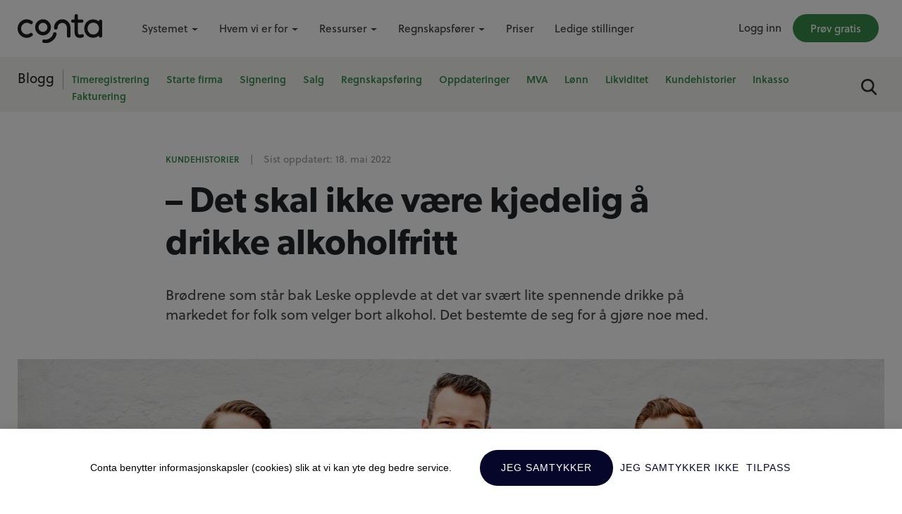

--- FILE ---
content_type: text/html; charset=UTF-8
request_url: https://conta.no/kundehistorier/det-skal-ikke-vaere-kjedelig-a-drikke-alkoholfritt/
body_size: 29049
content:
<!doctype html>
<html lang="no"  class="no-js">
<head>
    <meta charset="UTF-8">
    <meta name="robots" content="all,index">
    <meta name="viewport" content="width=device-width, initial-scale=1">
    <link rel="pingback" href="https://conta.no/xmlrpc.php">
	    <!-- prefetching important DNS -->
    <!-- cloudflare CDN -->
    <link rel="dns-prefetch" href="//cdnjs.cloudflare.com">
    <!-- Google Tag Manager -->
    <link rel="dns-prefetch" href="//www.googletagmanager.com">
    <!-- Facebook -->
    <link rel="dns-prefetch" href="//connect.facebook.net">
    <!-- fastemu - autopilot -->
    <link rel="dns-prefetch" href="//fastemu.co">
    <!-- typekit Fonts -->
    <link rel="dns-prefetch" href="//use.typekit.net">
    <!-- linkedin -->
    <link rel="dns-prefetch" href="//px.ads.linkedin.com">
    <!-- Bootstrap Fonts -->
    <link rel="dns-prefetch" href="//cdn.jsdelivr.net">

    <!-- <link rel="stylesheet" href="https://conta.no/wp-content/themes/conta/css/bootstrap.min.css"> -->
    <link rel="preload" href="https://conta.no/wp-content/themes/conta/css/bootstrap.min.css" as="style"
          onload="this.rel='stylesheet'"><noscript><link rel="stylesheet" href="https://conta.no/wp-content/themes/conta/css/bootstrap.min.css"></noscript>

    <link rel="stylesheet" href="https://conta.no/wp-content/themes/conta/style.min.css?399f9374">


    <!-- HTML5 Shim and Respond.js IE8 support of HTML5 elements and media queries -->
    <!-- WARNING: Respond.js doesn't work if you view the page via file:// -->
    <!--[if lt IE 9]>
    <script src="https://oss.maxcdn.com/libs/html5shiv/3.7.0/html5shiv.js"></script>
    <script src="https://oss.maxcdn.com/libs/respond.js/1.4.2/respond.min.js"></script>
    <![endif]-->

	<meta name='robots' content='index, follow, max-image-preview:large, max-snippet:-1, max-video-preview:-1' />

	<!-- This site is optimized with the Yoast SEO Premium plugin v26.6 (Yoast SEO v26.7) - https://yoast.com/wordpress/plugins/seo/ -->
	<title>Leske: – Det skal ikke være kjedelig å drikke alkoholfritt | Kundehistorier | Conta.no</title>
	<meta name="description" content="Brødrene som står bak Leske opplevde at det var svært lite spennende drikke på markedet for folk som velger bort alkohol. Det bestemte de seg for å gjøre noe med." />
	<link rel="canonical" href="https://conta.no/kundehistorier/det-skal-ikke-vaere-kjedelig-a-drikke-alkoholfritt/" />
	<meta property="og:locale" content="nb_NO" />
	<meta property="og:type" content="article" />
	<meta property="og:title" content="– Det skal ikke være kjedelig å drikke alkoholfritt" />
	<meta property="og:description" content="Brødrene som står bak Leske opplevde at det var svært lite spennende drikke på markedet for folk som velger bort alkohol. Det bestemte de seg for å gjøre noe med." />
	<meta property="og:url" content="https://conta.no/kundehistorier/det-skal-ikke-vaere-kjedelig-a-drikke-alkoholfritt/" />
	<meta property="og:site_name" content="Conta.no" />
	<meta property="article:publisher" content="https://facebook.com/conta/" />
	<meta property="article:published_time" content="2018-05-09T10:48:16+00:00" />
	<meta property="article:modified_time" content="2022-05-18T11:52:24+00:00" />
	<meta property="og:image" content="https://conta.no/wp-content/uploads/sites/34/2018/05/leskegutta.jpg" />
	<meta property="og:image:width" content="2000" />
	<meta property="og:image:height" content="900" />
	<meta property="og:image:type" content="image/jpeg" />
	<meta name="author" content="Jostein Hakestad" />
	<meta name="twitter:card" content="summary_large_image" />
	<meta name="twitter:label1" content="Skrevet av" />
	<meta name="twitter:data1" content="Jostein Hakestad" />
	<meta name="twitter:label2" content="Ansl. lesetid" />
	<meta name="twitter:data2" content="6 minutter" />
	<script type="application/ld+json" class="yoast-schema-graph">{"@context":"https://schema.org","@graph":[{"@type":"Article","@id":"https://conta.no/kundehistorier/det-skal-ikke-vaere-kjedelig-a-drikke-alkoholfritt/#article","isPartOf":{"@id":"https://conta.no/kundehistorier/det-skal-ikke-vaere-kjedelig-a-drikke-alkoholfritt/"},"author":{"name":"Jostein Hakestad","@id":"https://conta.no/#/schema/person/c2aea108579da9fc58e9a25a70c8c137"},"headline":"– Det skal ikke være kjedelig å drikke alkoholfritt","datePublished":"2018-05-09T10:48:16+00:00","dateModified":"2022-05-18T11:52:24+00:00","mainEntityOfPage":{"@id":"https://conta.no/kundehistorier/det-skal-ikke-vaere-kjedelig-a-drikke-alkoholfritt/"},"wordCount":1057,"commentCount":0,"publisher":{"@id":"https://conta.no/#organization"},"image":{"@id":"https://conta.no/kundehistorier/det-skal-ikke-vaere-kjedelig-a-drikke-alkoholfritt/#primaryimage"},"thumbnailUrl":"https://conta.no/wp-content/uploads/sites/34/2018/05/leskegutta.jpg","articleSection":["Kundehistorier"],"inLanguage":"nb-NO","potentialAction":[{"@type":"CommentAction","name":"Comment","target":["https://conta.no/kundehistorier/det-skal-ikke-vaere-kjedelig-a-drikke-alkoholfritt/#respond"]}]},{"@type":"WebPage","@id":"https://conta.no/kundehistorier/det-skal-ikke-vaere-kjedelig-a-drikke-alkoholfritt/","url":"https://conta.no/kundehistorier/det-skal-ikke-vaere-kjedelig-a-drikke-alkoholfritt/","name":"Leske: – Det skal ikke være kjedelig å drikke alkoholfritt | Kundehistorier | Conta.no","isPartOf":{"@id":"https://conta.no/#website"},"primaryImageOfPage":{"@id":"https://conta.no/kundehistorier/det-skal-ikke-vaere-kjedelig-a-drikke-alkoholfritt/#primaryimage"},"image":{"@id":"https://conta.no/kundehistorier/det-skal-ikke-vaere-kjedelig-a-drikke-alkoholfritt/#primaryimage"},"thumbnailUrl":"https://conta.no/wp-content/uploads/sites/34/2018/05/leskegutta.jpg","datePublished":"2018-05-09T10:48:16+00:00","dateModified":"2022-05-18T11:52:24+00:00","description":"Brødrene som står bak Leske opplevde at det var svært lite spennende drikke på markedet for folk som velger bort alkohol. Det bestemte de seg for å gjøre noe med.","breadcrumb":{"@id":"https://conta.no/kundehistorier/det-skal-ikke-vaere-kjedelig-a-drikke-alkoholfritt/#breadcrumb"},"inLanguage":"nb-NO","potentialAction":[{"@type":"ReadAction","target":["https://conta.no/kundehistorier/det-skal-ikke-vaere-kjedelig-a-drikke-alkoholfritt/"]}]},{"@type":"ImageObject","inLanguage":"nb-NO","@id":"https://conta.no/kundehistorier/det-skal-ikke-vaere-kjedelig-a-drikke-alkoholfritt/#primaryimage","url":"https://conta.no/wp-content/uploads/sites/34/2018/05/leskegutta.jpg","contentUrl":"https://conta.no/wp-content/uploads/sites/34/2018/05/leskegutta.jpg","width":2000,"height":900,"caption":"grunnleggerne og salgsjef i Leske"},{"@type":"BreadcrumbList","@id":"https://conta.no/kundehistorier/det-skal-ikke-vaere-kjedelig-a-drikke-alkoholfritt/#breadcrumb","itemListElement":[{"@type":"ListItem","position":1,"name":"Home","item":"https://conta.no/"},{"@type":"ListItem","position":2,"name":"– Det skal ikke være kjedelig å drikke alkoholfritt"}]},{"@type":"WebSite","@id":"https://conta.no/#website","url":"https://conta.no/","name":"Conta.no","description":"Smart og brukervennlig regnskapsprogram","publisher":{"@id":"https://conta.no/#organization"},"potentialAction":[{"@type":"SearchAction","target":{"@type":"EntryPoint","urlTemplate":"https://conta.no/?s={search_term_string}"},"query-input":{"@type":"PropertyValueSpecification","valueRequired":true,"valueName":"search_term_string"}}],"inLanguage":"nb-NO"},{"@type":"Organization","@id":"https://conta.no/#organization","name":"Conta AS","url":"https://conta.no/","logo":{"@type":"ImageObject","inLanguage":"nb-NO","@id":"https://conta.no/#/schema/logo/image/","url":"https://conta.no/wp-content/uploads/sites/34/2020/09/conta-logo-black.png","contentUrl":"https://conta.no/wp-content/uploads/sites/34/2020/09/conta-logo-black.png","width":2000,"height":678,"caption":"Conta AS"},"image":{"@id":"https://conta.no/#/schema/logo/image/"},"sameAs":["https://facebook.com/conta/","https://www.linkedin.com/company/3144968/","https://www.youtube.com/channel/UCJXEspfO4vV9-2eK29he0kA"]},{"@type":"Person","@id":"https://conta.no/#/schema/person/c2aea108579da9fc58e9a25a70c8c137","name":"Jostein Hakestad","image":{"@type":"ImageObject","inLanguage":"nb-NO","@id":"https://conta.no/#/schema/person/image/","url":"https://secure.gravatar.com/avatar/f99d25c73746149fc46e6d7a787298cf703f605f6faca456b0315881047444a9?s=96&d=mm&r=g","contentUrl":"https://secure.gravatar.com/avatar/f99d25c73746149fc46e6d7a787298cf703f605f6faca456b0315881047444a9?s=96&d=mm&r=g","caption":"Jostein Hakestad"}}]}</script>
	<!-- / Yoast SEO Premium plugin. -->


<link rel="alternate" type="application/rss+xml" title="Conta.no &raquo; – Det skal ikke være kjedelig å drikke alkoholfritt kommentarstrøm" href="https://conta.no/kundehistorier/det-skal-ikke-vaere-kjedelig-a-drikke-alkoholfritt/feed/" />
<link rel="alternate" title="oEmbed (JSON)" type="application/json+oembed" href="https://conta.no/wp-json/oembed/1.0/embed?url=https%3A%2F%2Fconta.no%2Fkundehistorier%2Fdet-skal-ikke-vaere-kjedelig-a-drikke-alkoholfritt%2F" />
<link rel="alternate" title="oEmbed (XML)" type="text/xml+oembed" href="https://conta.no/wp-json/oembed/1.0/embed?url=https%3A%2F%2Fconta.no%2Fkundehistorier%2Fdet-skal-ikke-vaere-kjedelig-a-drikke-alkoholfritt%2F&#038;format=xml" />
<style id='wp-img-auto-sizes-contain-inline-css' type='text/css'>
img:is([sizes=auto i],[sizes^="auto," i]){contain-intrinsic-size:3000px 1500px}
/*# sourceURL=wp-img-auto-sizes-contain-inline-css */
</style>
<style id='classic-theme-styles-inline-css' type='text/css'>
/*! This file is auto-generated */
.wp-block-button__link{color:#fff;background-color:#32373c;border-radius:9999px;box-shadow:none;text-decoration:none;padding:calc(.667em + 2px) calc(1.333em + 2px);font-size:1.125em}.wp-block-file__button{background:#32373c;color:#fff;text-decoration:none}
/*# sourceURL=/wp-includes/css/classic-themes.min.css */
</style>
<link rel='stylesheet' id='lazyload-video-css-css' href='https://conta.no/wp-content/plugins/lazy-load-for-videos/public/css/lazyload-shared.css?ver=2.18.9' type='text/css' media='all' />
<style id='lazyload-video-css-inline-css' type='text/css'>
.entry-content a.lazy-load-youtube, a.lazy-load-youtube, .lazy-load-vimeo{ background-size: cover; }.titletext.youtube { display: none; }.lazy-load-div:before { content: "\25B6"; text-shadow: 0px 0px 60px rgba(0,0,0,0.8); }
/*# sourceURL=lazyload-video-css-inline-css */
</style>
<link rel="https://api.w.org/" href="https://conta.no/wp-json/" /><link rel="alternate" title="JSON" type="application/json" href="https://conta.no/wp-json/wp/v2/posts/4248" /><link rel="EditURI" type="application/rsd+xml" title="RSD" href="https://conta.no/xmlrpc.php?rsd" />

<link rel='shortlink' href='https://conta.no/?p=4248' />
<link rel="icon" href="https://conta.no/wp-content/uploads/sites/34/2019/05/favicon-32x32.png" sizes="32x32" />
<link rel="icon" href="https://conta.no/wp-content/uploads/sites/34/2019/05/favicon.png" sizes="192x192" />
<link rel="apple-touch-icon" href="https://conta.no/wp-content/uploads/sites/34/2019/05/favicon.png" />
<meta name="msapplication-TileImage" content="https://conta.no/wp-content/uploads/sites/34/2019/05/favicon.png" />
    <!-- Podscribe pixel -->
    <script>
        (function (w, d) {
            var id = 'podscribe-capture',
                n = 'script';
            var e = d.createElement(n);
            e.id = id;
            e.async = true;
            e.src = 'https://d34r8q7sht0t9k.cloudfront.net/tag.js';
            var s = d.getElementsByTagName(n)[0];
            s.parentNode.insertBefore(e, s);
            e.addEventListener('load', function() {
                w.podscribe('init', { user_id: '30a6f746-1c4d-44d2-8996-3528316e9313', advertiser: 'contra' });
                w.podscribe('view');
            })
        })(window, document);
    </script>
    <!-- /Podscribe pixel -->

<script type="text/javascript">(function(o){var b="https://fastemu.co/anywhere/",t="085cc2c2c29a4ab1abd5bbfc426c87348e46af17788e4ddfbc3ea497410eadbc",a=window.AutopilotAnywhere={_runQueue:[],run:function(){this._runQueue.push(arguments);}},c=encodeURIComponent,s="SCRIPT",d=document,l=d.getElementsByTagName(s)[0],p="t="+c(d.title||"")+"&u="+c(d.location.href||"")+"&r="+c(d.referrer||""),j="text/javascript",z,y;if(!window.Autopilot) window.Autopilot=a;if(o.app) p="devmode=true&"+p;z=function(src,asy){var e=d.createElement(s);e.src=src;e.type=j;e.async=asy;l.parentNode.insertBefore(e,l);};y=function(){z(b+t+'?'+p,true);};if(window.attachEvent){window.attachEvent("onload",y);}else{window.addEventListener("load",y,false);}})({});</script>
<style id='wp-block-heading-inline-css' type='text/css'>
h1:where(.wp-block-heading).has-background,h2:where(.wp-block-heading).has-background,h3:where(.wp-block-heading).has-background,h4:where(.wp-block-heading).has-background,h5:where(.wp-block-heading).has-background,h6:where(.wp-block-heading).has-background{padding:1.25em 2.375em}h1.has-text-align-left[style*=writing-mode]:where([style*=vertical-lr]),h1.has-text-align-right[style*=writing-mode]:where([style*=vertical-rl]),h2.has-text-align-left[style*=writing-mode]:where([style*=vertical-lr]),h2.has-text-align-right[style*=writing-mode]:where([style*=vertical-rl]),h3.has-text-align-left[style*=writing-mode]:where([style*=vertical-lr]),h3.has-text-align-right[style*=writing-mode]:where([style*=vertical-rl]),h4.has-text-align-left[style*=writing-mode]:where([style*=vertical-lr]),h4.has-text-align-right[style*=writing-mode]:where([style*=vertical-rl]),h5.has-text-align-left[style*=writing-mode]:where([style*=vertical-lr]),h5.has-text-align-right[style*=writing-mode]:where([style*=vertical-rl]),h6.has-text-align-left[style*=writing-mode]:where([style*=vertical-lr]),h6.has-text-align-right[style*=writing-mode]:where([style*=vertical-rl]){rotate:180deg}
/*# sourceURL=https://conta.no/wp-includes/blocks/heading/style.min.css */
</style>
<style id='wp-block-image-inline-css' type='text/css'>
.wp-block-image>a,.wp-block-image>figure>a{display:inline-block}.wp-block-image img{box-sizing:border-box;height:auto;max-width:100%;vertical-align:bottom}@media not (prefers-reduced-motion){.wp-block-image img.hide{visibility:hidden}.wp-block-image img.show{animation:show-content-image .4s}}.wp-block-image[style*=border-radius] img,.wp-block-image[style*=border-radius]>a{border-radius:inherit}.wp-block-image.has-custom-border img{box-sizing:border-box}.wp-block-image.aligncenter{text-align:center}.wp-block-image.alignfull>a,.wp-block-image.alignwide>a{width:100%}.wp-block-image.alignfull img,.wp-block-image.alignwide img{height:auto;width:100%}.wp-block-image .aligncenter,.wp-block-image .alignleft,.wp-block-image .alignright,.wp-block-image.aligncenter,.wp-block-image.alignleft,.wp-block-image.alignright{display:table}.wp-block-image .aligncenter>figcaption,.wp-block-image .alignleft>figcaption,.wp-block-image .alignright>figcaption,.wp-block-image.aligncenter>figcaption,.wp-block-image.alignleft>figcaption,.wp-block-image.alignright>figcaption{caption-side:bottom;display:table-caption}.wp-block-image .alignleft{float:left;margin:.5em 1em .5em 0}.wp-block-image .alignright{float:right;margin:.5em 0 .5em 1em}.wp-block-image .aligncenter{margin-left:auto;margin-right:auto}.wp-block-image :where(figcaption){margin-bottom:1em;margin-top:.5em}.wp-block-image.is-style-circle-mask img{border-radius:9999px}@supports ((-webkit-mask-image:none) or (mask-image:none)) or (-webkit-mask-image:none){.wp-block-image.is-style-circle-mask img{border-radius:0;-webkit-mask-image:url('data:image/svg+xml;utf8,<svg viewBox="0 0 100 100" xmlns="http://www.w3.org/2000/svg"><circle cx="50" cy="50" r="50"/></svg>');mask-image:url('data:image/svg+xml;utf8,<svg viewBox="0 0 100 100" xmlns="http://www.w3.org/2000/svg"><circle cx="50" cy="50" r="50"/></svg>');mask-mode:alpha;-webkit-mask-position:center;mask-position:center;-webkit-mask-repeat:no-repeat;mask-repeat:no-repeat;-webkit-mask-size:contain;mask-size:contain}}:root :where(.wp-block-image.is-style-rounded img,.wp-block-image .is-style-rounded img){border-radius:9999px}.wp-block-image figure{margin:0}.wp-lightbox-container{display:flex;flex-direction:column;position:relative}.wp-lightbox-container img{cursor:zoom-in}.wp-lightbox-container img:hover+button{opacity:1}.wp-lightbox-container button{align-items:center;backdrop-filter:blur(16px) saturate(180%);background-color:#5a5a5a40;border:none;border-radius:4px;cursor:zoom-in;display:flex;height:20px;justify-content:center;opacity:0;padding:0;position:absolute;right:16px;text-align:center;top:16px;width:20px;z-index:100}@media not (prefers-reduced-motion){.wp-lightbox-container button{transition:opacity .2s ease}}.wp-lightbox-container button:focus-visible{outline:3px auto #5a5a5a40;outline:3px auto -webkit-focus-ring-color;outline-offset:3px}.wp-lightbox-container button:hover{cursor:pointer;opacity:1}.wp-lightbox-container button:focus{opacity:1}.wp-lightbox-container button:focus,.wp-lightbox-container button:hover,.wp-lightbox-container button:not(:hover):not(:active):not(.has-background){background-color:#5a5a5a40;border:none}.wp-lightbox-overlay{box-sizing:border-box;cursor:zoom-out;height:100vh;left:0;overflow:hidden;position:fixed;top:0;visibility:hidden;width:100%;z-index:100000}.wp-lightbox-overlay .close-button{align-items:center;cursor:pointer;display:flex;justify-content:center;min-height:40px;min-width:40px;padding:0;position:absolute;right:calc(env(safe-area-inset-right) + 16px);top:calc(env(safe-area-inset-top) + 16px);z-index:5000000}.wp-lightbox-overlay .close-button:focus,.wp-lightbox-overlay .close-button:hover,.wp-lightbox-overlay .close-button:not(:hover):not(:active):not(.has-background){background:none;border:none}.wp-lightbox-overlay .lightbox-image-container{height:var(--wp--lightbox-container-height);left:50%;overflow:hidden;position:absolute;top:50%;transform:translate(-50%,-50%);transform-origin:top left;width:var(--wp--lightbox-container-width);z-index:9999999999}.wp-lightbox-overlay .wp-block-image{align-items:center;box-sizing:border-box;display:flex;height:100%;justify-content:center;margin:0;position:relative;transform-origin:0 0;width:100%;z-index:3000000}.wp-lightbox-overlay .wp-block-image img{height:var(--wp--lightbox-image-height);min-height:var(--wp--lightbox-image-height);min-width:var(--wp--lightbox-image-width);width:var(--wp--lightbox-image-width)}.wp-lightbox-overlay .wp-block-image figcaption{display:none}.wp-lightbox-overlay button{background:none;border:none}.wp-lightbox-overlay .scrim{background-color:#fff;height:100%;opacity:.9;position:absolute;width:100%;z-index:2000000}.wp-lightbox-overlay.active{visibility:visible}@media not (prefers-reduced-motion){.wp-lightbox-overlay.active{animation:turn-on-visibility .25s both}.wp-lightbox-overlay.active img{animation:turn-on-visibility .35s both}.wp-lightbox-overlay.show-closing-animation:not(.active){animation:turn-off-visibility .35s both}.wp-lightbox-overlay.show-closing-animation:not(.active) img{animation:turn-off-visibility .25s both}.wp-lightbox-overlay.zoom.active{animation:none;opacity:1;visibility:visible}.wp-lightbox-overlay.zoom.active .lightbox-image-container{animation:lightbox-zoom-in .4s}.wp-lightbox-overlay.zoom.active .lightbox-image-container img{animation:none}.wp-lightbox-overlay.zoom.active .scrim{animation:turn-on-visibility .4s forwards}.wp-lightbox-overlay.zoom.show-closing-animation:not(.active){animation:none}.wp-lightbox-overlay.zoom.show-closing-animation:not(.active) .lightbox-image-container{animation:lightbox-zoom-out .4s}.wp-lightbox-overlay.zoom.show-closing-animation:not(.active) .lightbox-image-container img{animation:none}.wp-lightbox-overlay.zoom.show-closing-animation:not(.active) .scrim{animation:turn-off-visibility .4s forwards}}@keyframes show-content-image{0%{visibility:hidden}99%{visibility:hidden}to{visibility:visible}}@keyframes turn-on-visibility{0%{opacity:0}to{opacity:1}}@keyframes turn-off-visibility{0%{opacity:1;visibility:visible}99%{opacity:0;visibility:visible}to{opacity:0;visibility:hidden}}@keyframes lightbox-zoom-in{0%{transform:translate(calc((-100vw + var(--wp--lightbox-scrollbar-width))/2 + var(--wp--lightbox-initial-left-position)),calc(-50vh + var(--wp--lightbox-initial-top-position))) scale(var(--wp--lightbox-scale))}to{transform:translate(-50%,-50%) scale(1)}}@keyframes lightbox-zoom-out{0%{transform:translate(-50%,-50%) scale(1);visibility:visible}99%{visibility:visible}to{transform:translate(calc((-100vw + var(--wp--lightbox-scrollbar-width))/2 + var(--wp--lightbox-initial-left-position)),calc(-50vh + var(--wp--lightbox-initial-top-position))) scale(var(--wp--lightbox-scale));visibility:hidden}}
/*# sourceURL=https://conta.no/wp-includes/blocks/image/style.min.css */
</style>
<style id='wp-block-list-inline-css' type='text/css'>
ol,ul{box-sizing:border-box}:root :where(.wp-block-list.has-background){padding:1.25em 2.375em}
/*# sourceURL=https://conta.no/wp-includes/blocks/list/style.min.css */
</style>
<style id='wp-block-paragraph-inline-css' type='text/css'>
.is-small-text{font-size:.875em}.is-regular-text{font-size:1em}.is-large-text{font-size:2.25em}.is-larger-text{font-size:3em}.has-drop-cap:not(:focus):first-letter{float:left;font-size:8.4em;font-style:normal;font-weight:100;line-height:.68;margin:.05em .1em 0 0;text-transform:uppercase}body.rtl .has-drop-cap:not(:focus):first-letter{float:none;margin-left:.1em}p.has-drop-cap.has-background{overflow:hidden}:root :where(p.has-background){padding:1.25em 2.375em}:where(p.has-text-color:not(.has-link-color)) a{color:inherit}p.has-text-align-left[style*="writing-mode:vertical-lr"],p.has-text-align-right[style*="writing-mode:vertical-rl"]{rotate:180deg}
/*# sourceURL=https://conta.no/wp-includes/blocks/paragraph/style.min.css */
</style>
<style id='global-styles-inline-css' type='text/css'>
:root{--wp--preset--aspect-ratio--square: 1;--wp--preset--aspect-ratio--4-3: 4/3;--wp--preset--aspect-ratio--3-4: 3/4;--wp--preset--aspect-ratio--3-2: 3/2;--wp--preset--aspect-ratio--2-3: 2/3;--wp--preset--aspect-ratio--16-9: 16/9;--wp--preset--aspect-ratio--9-16: 9/16;--wp--preset--color--black: #000000;--wp--preset--color--cyan-bluish-gray: #abb8c3;--wp--preset--color--white: #ffffff;--wp--preset--color--pale-pink: #f78da7;--wp--preset--color--vivid-red: #cf2e2e;--wp--preset--color--luminous-vivid-orange: #ff6900;--wp--preset--color--luminous-vivid-amber: #fcb900;--wp--preset--color--light-green-cyan: #7bdcb5;--wp--preset--color--vivid-green-cyan: #00d084;--wp--preset--color--pale-cyan-blue: #8ed1fc;--wp--preset--color--vivid-cyan-blue: #0693e3;--wp--preset--color--vivid-purple: #9b51e0;--wp--preset--gradient--vivid-cyan-blue-to-vivid-purple: linear-gradient(135deg,rgb(6,147,227) 0%,rgb(155,81,224) 100%);--wp--preset--gradient--light-green-cyan-to-vivid-green-cyan: linear-gradient(135deg,rgb(122,220,180) 0%,rgb(0,208,130) 100%);--wp--preset--gradient--luminous-vivid-amber-to-luminous-vivid-orange: linear-gradient(135deg,rgb(252,185,0) 0%,rgb(255,105,0) 100%);--wp--preset--gradient--luminous-vivid-orange-to-vivid-red: linear-gradient(135deg,rgb(255,105,0) 0%,rgb(207,46,46) 100%);--wp--preset--gradient--very-light-gray-to-cyan-bluish-gray: linear-gradient(135deg,rgb(238,238,238) 0%,rgb(169,184,195) 100%);--wp--preset--gradient--cool-to-warm-spectrum: linear-gradient(135deg,rgb(74,234,220) 0%,rgb(151,120,209) 20%,rgb(207,42,186) 40%,rgb(238,44,130) 60%,rgb(251,105,98) 80%,rgb(254,248,76) 100%);--wp--preset--gradient--blush-light-purple: linear-gradient(135deg,rgb(255,206,236) 0%,rgb(152,150,240) 100%);--wp--preset--gradient--blush-bordeaux: linear-gradient(135deg,rgb(254,205,165) 0%,rgb(254,45,45) 50%,rgb(107,0,62) 100%);--wp--preset--gradient--luminous-dusk: linear-gradient(135deg,rgb(255,203,112) 0%,rgb(199,81,192) 50%,rgb(65,88,208) 100%);--wp--preset--gradient--pale-ocean: linear-gradient(135deg,rgb(255,245,203) 0%,rgb(182,227,212) 50%,rgb(51,167,181) 100%);--wp--preset--gradient--electric-grass: linear-gradient(135deg,rgb(202,248,128) 0%,rgb(113,206,126) 100%);--wp--preset--gradient--midnight: linear-gradient(135deg,rgb(2,3,129) 0%,rgb(40,116,252) 100%);--wp--preset--font-size--small: 13px;--wp--preset--font-size--medium: 20px;--wp--preset--font-size--large: 36px;--wp--preset--font-size--x-large: 42px;--wp--preset--spacing--20: 0.44rem;--wp--preset--spacing--30: 0.67rem;--wp--preset--spacing--40: 1rem;--wp--preset--spacing--50: 1.5rem;--wp--preset--spacing--60: 2.25rem;--wp--preset--spacing--70: 3.38rem;--wp--preset--spacing--80: 5.06rem;--wp--preset--shadow--natural: 6px 6px 9px rgba(0, 0, 0, 0.2);--wp--preset--shadow--deep: 12px 12px 50px rgba(0, 0, 0, 0.4);--wp--preset--shadow--sharp: 6px 6px 0px rgba(0, 0, 0, 0.2);--wp--preset--shadow--outlined: 6px 6px 0px -3px rgb(255, 255, 255), 6px 6px rgb(0, 0, 0);--wp--preset--shadow--crisp: 6px 6px 0px rgb(0, 0, 0);}:where(.is-layout-flex){gap: 0.5em;}:where(.is-layout-grid){gap: 0.5em;}body .is-layout-flex{display: flex;}.is-layout-flex{flex-wrap: wrap;align-items: center;}.is-layout-flex > :is(*, div){margin: 0;}body .is-layout-grid{display: grid;}.is-layout-grid > :is(*, div){margin: 0;}:where(.wp-block-columns.is-layout-flex){gap: 2em;}:where(.wp-block-columns.is-layout-grid){gap: 2em;}:where(.wp-block-post-template.is-layout-flex){gap: 1.25em;}:where(.wp-block-post-template.is-layout-grid){gap: 1.25em;}.has-black-color{color: var(--wp--preset--color--black) !important;}.has-cyan-bluish-gray-color{color: var(--wp--preset--color--cyan-bluish-gray) !important;}.has-white-color{color: var(--wp--preset--color--white) !important;}.has-pale-pink-color{color: var(--wp--preset--color--pale-pink) !important;}.has-vivid-red-color{color: var(--wp--preset--color--vivid-red) !important;}.has-luminous-vivid-orange-color{color: var(--wp--preset--color--luminous-vivid-orange) !important;}.has-luminous-vivid-amber-color{color: var(--wp--preset--color--luminous-vivid-amber) !important;}.has-light-green-cyan-color{color: var(--wp--preset--color--light-green-cyan) !important;}.has-vivid-green-cyan-color{color: var(--wp--preset--color--vivid-green-cyan) !important;}.has-pale-cyan-blue-color{color: var(--wp--preset--color--pale-cyan-blue) !important;}.has-vivid-cyan-blue-color{color: var(--wp--preset--color--vivid-cyan-blue) !important;}.has-vivid-purple-color{color: var(--wp--preset--color--vivid-purple) !important;}.has-black-background-color{background-color: var(--wp--preset--color--black) !important;}.has-cyan-bluish-gray-background-color{background-color: var(--wp--preset--color--cyan-bluish-gray) !important;}.has-white-background-color{background-color: var(--wp--preset--color--white) !important;}.has-pale-pink-background-color{background-color: var(--wp--preset--color--pale-pink) !important;}.has-vivid-red-background-color{background-color: var(--wp--preset--color--vivid-red) !important;}.has-luminous-vivid-orange-background-color{background-color: var(--wp--preset--color--luminous-vivid-orange) !important;}.has-luminous-vivid-amber-background-color{background-color: var(--wp--preset--color--luminous-vivid-amber) !important;}.has-light-green-cyan-background-color{background-color: var(--wp--preset--color--light-green-cyan) !important;}.has-vivid-green-cyan-background-color{background-color: var(--wp--preset--color--vivid-green-cyan) !important;}.has-pale-cyan-blue-background-color{background-color: var(--wp--preset--color--pale-cyan-blue) !important;}.has-vivid-cyan-blue-background-color{background-color: var(--wp--preset--color--vivid-cyan-blue) !important;}.has-vivid-purple-background-color{background-color: var(--wp--preset--color--vivid-purple) !important;}.has-black-border-color{border-color: var(--wp--preset--color--black) !important;}.has-cyan-bluish-gray-border-color{border-color: var(--wp--preset--color--cyan-bluish-gray) !important;}.has-white-border-color{border-color: var(--wp--preset--color--white) !important;}.has-pale-pink-border-color{border-color: var(--wp--preset--color--pale-pink) !important;}.has-vivid-red-border-color{border-color: var(--wp--preset--color--vivid-red) !important;}.has-luminous-vivid-orange-border-color{border-color: var(--wp--preset--color--luminous-vivid-orange) !important;}.has-luminous-vivid-amber-border-color{border-color: var(--wp--preset--color--luminous-vivid-amber) !important;}.has-light-green-cyan-border-color{border-color: var(--wp--preset--color--light-green-cyan) !important;}.has-vivid-green-cyan-border-color{border-color: var(--wp--preset--color--vivid-green-cyan) !important;}.has-pale-cyan-blue-border-color{border-color: var(--wp--preset--color--pale-cyan-blue) !important;}.has-vivid-cyan-blue-border-color{border-color: var(--wp--preset--color--vivid-cyan-blue) !important;}.has-vivid-purple-border-color{border-color: var(--wp--preset--color--vivid-purple) !important;}.has-vivid-cyan-blue-to-vivid-purple-gradient-background{background: var(--wp--preset--gradient--vivid-cyan-blue-to-vivid-purple) !important;}.has-light-green-cyan-to-vivid-green-cyan-gradient-background{background: var(--wp--preset--gradient--light-green-cyan-to-vivid-green-cyan) !important;}.has-luminous-vivid-amber-to-luminous-vivid-orange-gradient-background{background: var(--wp--preset--gradient--luminous-vivid-amber-to-luminous-vivid-orange) !important;}.has-luminous-vivid-orange-to-vivid-red-gradient-background{background: var(--wp--preset--gradient--luminous-vivid-orange-to-vivid-red) !important;}.has-very-light-gray-to-cyan-bluish-gray-gradient-background{background: var(--wp--preset--gradient--very-light-gray-to-cyan-bluish-gray) !important;}.has-cool-to-warm-spectrum-gradient-background{background: var(--wp--preset--gradient--cool-to-warm-spectrum) !important;}.has-blush-light-purple-gradient-background{background: var(--wp--preset--gradient--blush-light-purple) !important;}.has-blush-bordeaux-gradient-background{background: var(--wp--preset--gradient--blush-bordeaux) !important;}.has-luminous-dusk-gradient-background{background: var(--wp--preset--gradient--luminous-dusk) !important;}.has-pale-ocean-gradient-background{background: var(--wp--preset--gradient--pale-ocean) !important;}.has-electric-grass-gradient-background{background: var(--wp--preset--gradient--electric-grass) !important;}.has-midnight-gradient-background{background: var(--wp--preset--gradient--midnight) !important;}.has-small-font-size{font-size: var(--wp--preset--font-size--small) !important;}.has-medium-font-size{font-size: var(--wp--preset--font-size--medium) !important;}.has-large-font-size{font-size: var(--wp--preset--font-size--large) !important;}.has-x-large-font-size{font-size: var(--wp--preset--font-size--x-large) !important;}
/*# sourceURL=global-styles-inline-css */
</style>
</head>


<body class="wp-singular post-template-default single single-post postid-4248 single-format-standard wp-theme-conta" >




   


    <header id="main-header">
        <div class="container-fluid nav-logo-wrap">
            <div class="row">
                <div class="col-12 col-lg-2 logo-wrap-top">
                    <div id="logo-wrap">
                        <a href="https://conta.no">
                            <img src="https://conta.no/wp-content/themes/conta/images/default.png" class="lazy" data-src="https://conta.no/wp-content/themes/conta/images/logo-black.svg" alt="logo">
                        </a>
                    </div>
                </div>
                    <nav class="col-12 col-lg-3 order-lg-12 navbar navbar-expand-lg navbar-light top-nav-main top-nav-right" id="top-nav">
                        <button class="navbar-toggler" type="button" data-toggle="collapse" data-target="#navbarNavDropdown" aria-controls="navbarNavDropdown" aria-expanded="false" aria-label="Toggle navigation">
                        <span class="navbar-toggler-icon-custom">
                            <span class="bar"></span>
                            <span class="bar"></span>
                            <span class="bar"></span>
                        </span>
                        </button>
                        <div class="collapse navbar-collapse" id="navbarNavDropdown">
				            
                                            <ul class="navbar-nav top-right-nav">
                                                <li id="menu-item-60" class="btn-transparent-xs menu-item nav-item menu-item-type-custom menu-item-object-custom menu-item-60"><a class="nav-link" href="https://app.conta.no/logg-inn/faktura/">Logg inn</a></li>
<li id="menu-item-61" class="active-green target-faktura menu-item nav-item menu-item-type-custom menu-item-object-custom menu-item-61"><a class="nav-link" href="https://app.conta.no/registrering/organisasjon">Prøv gratis</a></li>

                                            </ul>
                                            

                        </div>
                    </nav>
                    <nav class="col-12 col-lg-7 order-lg-1 navbar navbar-expand-lg navbar-light top-nav-main " id="mob-nav-wrap">
                        <div class="collapse navbar-collapse">
				            
                            <ul class="navbar-nav mr-auto top-left-nav">

                                <li class="nav-item dropdown">
                                    <a class="nav-link dropdown-toggle" href="#" id="servicesDropdown" role="button" data-toggle="dropdown" aria-haspopup="true" aria-expanded="false">Systemet</a>
                                    <div class="dropdown-menu dropdown-menu-right dropdown-menu-end animate slideIn icons-nav" aria-labelledby="servicesDropdown">
                                        <div class="row">
                                            <div class="col-12 col-md-4 icon-col">
                                                <a class="dropdown-item" href="https://conta.no/regnskap/">
                                                    <span class="nav-icon">
                                                        <img  src="https://conta.no/wp-content/themes/conta/images/regnskap.svg" alt="Regnskap" title="Regnskap">
                                                    </span>
                                                    <span class="d-inline-block">
                                                        <strong>Regnskap</strong>
                                                        <span class="nav-desc">Før regnskap og få automatisk forslag hvordan bilag skal bokføres.</span>
                                                    </span>
                                                </a>
                                                <a class="dropdown-item" href="https://conta.no/faktura/">
                                                    <span class="nav-icon">
                                                        <img  src="https://conta.no/wp-content/themes/conta/images/faktura.svg" alt="Faktura" title="Faktura">
                                                    </span>
                                                    <span class="d-inline-block">
                                                        <strong>Faktura</strong>
                                                        <span class="nav-desc">Lag og send fakturaer i et enkelt og intuitivt system.</span>
                                                    </span>
                                                </a>
                                                <a class="dropdown-item" href="https://conta.no/lonnssystem/">
                                                    <span class="nav-icon">
                                                        <img  src="https://conta.no/wp-content/themes/conta/images/lonn.svg" alt="Lønn" title="Lønn">
                                                    </span>
                                                    <span class="d-inline-block">
                                                        <strong>Lønn</strong>
                                                        <span class="nav-desc">Trykk deg gjennom en trinnvis veileder og kjør lønn på få minutter.</span>
                                                    </span>
                                                </a>
                                            </div>
                                            <div class="col-12 col-md-4 icon-col">
                                                <a class="dropdown-item" href="https://conta.no/timeforing/">
                                                    <span class="nav-icon">
                                                        <img  src="https://conta.no/wp-content/themes/conta/images/timeforing.svg" alt="Timeføring" title="Timeføring">
                                                    </span>
                                                    <span class="d-inline-block">
                                                        <strong>Timeføring</strong>
                                                        <span class="nav-desc">Registrer og få kontroll over timene dine. Effektiv faktureringsprosess.</span>
                                                    </span>
                                                </a>
                                                <a class="dropdown-item" href="https://conta.no/ordresystem/">
                                                    <span class="nav-icon">
                                                        <img  src="https://conta.no/wp-content/themes/conta/images/tilbud-og-ordre.svg" alt="Tilbud og ordre" title="Tilbud og ordre">
                                                    </span>
                                                    <span class="d-inline-block">
                                                        <strong>Tilbud og ordre</strong>
                                                        <span class="nav-desc">Send profesjonelle tilbud og gjør dem om til fakturaer ved aksept.</span>
                                                    </span>
                                                </a>
                                                <a class="dropdown-item" href="https://conta.no/arsoppgjorsprogram/">
                                                    <span class="nav-icon">
                                                        <img  src="https://conta.no/wp-content/themes/conta/images/arsoppgjor.svg" alt="Årsoppgjør" title="Årsoppgjør">
                                                    </span>
                                                    <span class="d-inline-block">
                                                        <strong>Årsoppgjør</strong>
                                                        <span class="nav-desc">Avslutt regnskapet og lever ditt årsregnskap.</span>
                                                    </span>
                                                </a>
                                            </div>
                                            <div class="col-12 col-md-4">
                                                <div class="dropdown-header">Smarte funksjoner</div>
                                                <a class="dropdown-item" href="https://conta.no/ai-regnskap/">Automatisk bokføring</a>
                                                <a class="dropdown-item" href="https://conta.no/prosjekt">Prosjekt og avdeling</a>
                                                <a class="dropdown-item" href="https://conta.no/integrasjoner">Integrasjoner</a>
                                                <a class="dropdown-item" href="https://conta.no/bankintegrasjon/">Bankintegrasjon</a>
                                                <a class="dropdown-item" href="https://conta.no/mobilapp/">Mobilapp</a>
                                            </div>
                                        </div>
                                    </div>
                                </li>
                                <li class="nav-item dropdown">
                                    <a class="nav-link dropdown-toggle" href="#" id="servicesDropdown2" role="button" data-toggle="dropdown" aria-haspopup="true" aria-expanded="false">Hvem vi er for</a>
                                    <div class="dropdown-menu dropdown-menu-right dropdown-menu-end animate slideIn" aria-labelledby="servicesDropdown2">
                                        <div class="row">
                                            <div class="col-12 col-md-4">
                                                <div class="dropdown-header">Størrelse</div>
                                                <a class="dropdown-item" href="https://conta.no/regnskapsprogram-enkeltmannsforetak/">Enkeltpersonforetak</a>
                                                <a class="dropdown-item" href="https://conta.no/bedrifter-med-ansatte/">Aksjeselskap</a>
                                                <a class="dropdown-item" href="https://conta.no/regnskapsprogram-holdingselsskap/">Holdingselskap</a>
                                                <a class="dropdown-item" href="https://conta.no/bedrifter-med-ansatte">Bedrifter med ansatte</a>
                                                <a class="dropdown-item" href="https://conta.no/regnskapsprogram-store-bedrifter">Store virksomheter</a>
                                            </div>
                                            <div class="col-12 col-md-4">
                                                <div class="dropdown-header">Bransjer</div>
                                                <a class="dropdown-item" href="https://conta.no/regnskapsprogram/markedsforing">Markedsføring og kreative yrker</a>
                                                <a class="dropdown-item" href="https://conta.no/regnskapsprogram/bygg-og-anlegg/">Bygg og anlegg</a>
                                                <a class="dropdown-item" href="https://conta.no/regnskapsprogram-lag-og-foreninger/">Lag og foreninger</a>
                                                <a class="dropdown-item" href="https://conta.no/regnskapsprogram/undervisning">Undervisning</a>
                                                <a class="dropdown-item" href="https://conta.no/regnskapsprogram/konsulenter-og-konsulentvirksomheter/">Konsulenter</a>
                                                <a class="dropdown-item" href="https://conta.no/regnskapsprogram-for-landbruk/">Jordbruk</a>
                                                <a class="dropdown-item" href="https://conta.no/regnskapsprogram/utleiere/">Utleie</a>
                                            </div>
                                            <div class="col-12 col-md-4">
                                                <div class="dropdown-header">Regnskapsførere</div>
                                                <a class="dropdown-item" href="https://conta.no/partner/">Partnerprogram</a>
                                                <a class="dropdown-item" href="https://conta.no/oppdateringer/sertifiseringskurs/">Sertifisering</a>
                                            </div>
                                        </div>
                                    </div>
                                </li>
                                <li class="nav-item dropdown">
                                    <a class="nav-link dropdown-toggle" href="#" id="servicesDropdown3" role="button" data-toggle="dropdown" aria-haspopup="true" aria-expanded="false">Ressurser</a>
                                    <div class="dropdown-menu dropdown-menu-right dropdown-menu-end animate slideIn" aria-labelledby="servicesDropdown3">
                                        <div class="row">
                                            <div class="col-12 col-md-4">
                                                <div class="dropdown-header">Support</div>
                                                <a class="dropdown-item" href="https://hjelp.conta.no/">Hjelpesenter</a>
                                                <a class="dropdown-item" href="https://conta.no/webinar/">Webinarer</a>
                                                <a class="dropdown-item" href="https://hjelp.conta.no/kontakt/">Kontakt oss</a>
                                            </div>
                                            <div class="col-12 col-md-4">
                                                <div class="dropdown-header">Verktøy</div>
                                                <a class="dropdown-item" href="https://starte-as.no/">Starte AS</a>
                                                <a class="dropdown-item" href="https://enkeltpersonforetak.no/">Starte ENK</a>
                                                <a class="dropdown-item" href="https://conta.no/Kontohjelp/">Kontohjelp</a>
                                            </div>
                                            <div class="col-12 col-md-4">
                                                <div class="dropdown-header">Læring</div>
                                                <a class="dropdown-item" href="https://conta.no/gratis-regnskapskurs/">Regnskapskurs</a>
                                                <a class="dropdown-item" href="https://conta.no/fakturering/fakturatips-for-ferskinger/">Fakturatips</a>
                                                <a class="dropdown-item" href="https://conta.no/blogg/">Blogg</a>
                                                <a class="dropdown-item" href="https://conta.no/regnskapsordbok/">Ordbok</a>
                                            </div>
                                        </div>
                                    </div>
                                </li>
                                <li class="nav-item dropdown">
                                    <a class="nav-link dropdown-toggle" href="#" id="servicesDropdown4" role="button" data-toggle="dropdown" aria-haspopup="true" aria-expanded="false">Regnskapsfører</a>
                                    <div class="dropdown-menu dropdown-menu-right dropdown-menu-end animate slideIn single" aria-labelledby="servicesDropdown4">
                                        <a class="dropdown-item" href="https://conta.no/finn-regnskapsforer/">Finn regnskapsfører</a>
                                        <a class="dropdown-item" href="https://conta.no/partner/">Bli partner</a>
                                        <a class="dropdown-item" href="https://conta.no/oppdateringer/sertifiseringskurs/">Sertifisering</a>
                                    </div>
                                </li>
                                <li class="nav-item">
                                    <a href="https://conta.no/priser/" class="nav-link">Priser</a>
                                </li>
                                <li class="nav-item">
                                    <a href="https://conta.no/karriere/" class="nav-link">Ledige stillinger</a>
                                </li>

                            </ul>
                        </div>

                    </nav>

            </div>
        </div>

    </header>


<main id="main-content-wrap">
	<div id="breadcrumb">
	<div class="container-fluid">
		<div class="row">
			<div class="col-12">
				<ul id="breadcrumb-ul">
					<li>
						                            <a href="https://conta.no/blogg">Blogg</a>
											</li>

					<li class="d-none d-sm-block "><a href="https://conta.no/timeregistrering/">Timeregistrering</a></li><li class="d-none d-sm-block "><a href="https://conta.no/starte-firma/">Starte firma</a></li><li class="d-none d-sm-block "><a href="https://conta.no/signering/">Signering</a></li><li class="d-none d-sm-block "><a href="https://conta.no/salg/">Salg</a></li><li class="d-none d-sm-block "><a href="https://conta.no/regnskapsforing/">Regnskapsføring</a></li><li class="d-none d-sm-block "><a href="https://conta.no/oppdateringer/">Oppdateringer</a></li><li class="d-none d-sm-block "><a href="https://conta.no/mva/">MVA</a></li><li class="d-none d-sm-block "><a href="https://conta.no/lonn/">Lønn</a></li><li class="d-none d-sm-block "><a href="https://conta.no/likviditet/">Likviditet</a></li><li class="d-none d-sm-block "><a href="https://conta.no/kundehistorier/">Kundehistorier</a></li><li class="d-none d-sm-block "><a href="https://conta.no/inkasso/">Inkasso</a></li><li class="d-none d-sm-block "><a href="https://conta.no/fakturering/">Fakturering</a></li>                    <li class="d-sm-none">
                        <a href="" class="show-mobile-nav closed">Kategorier</a>
                    </li>
				</ul>
                <a href="" id="search-btn-show"  class="search-btn">

                </a>
			</div>
		</div>
	</div>
</div>
<div id="breadcrumb-mobile" style="display: none;">
    <div class="container-fluid">
        <div class="row">
            <div class="col-12 center">
                <ul class="breadcrumb-ul-mobile">
                    <li class=""><a href="https://conta.no/timeregistrering/">Timeregistrering</a></li><li class=""><a href="https://conta.no/starte-firma/">Starte firma</a></li><li class=""><a href="https://conta.no/signering/">Signering</a></li><li class=""><a href="https://conta.no/salg/">Salg</a></li><li class=""><a href="https://conta.no/regnskapsforing/">Regnskapsføring</a></li><li class=""><a href="https://conta.no/oppdateringer/">Oppdateringer</a></li><li class=""><a href="https://conta.no/mva/">MVA</a></li><li class=""><a href="https://conta.no/lonn/">Lønn</a></li><li class=""><a href="https://conta.no/likviditet/">Likviditet</a></li><li class=""><a href="https://conta.no/kundehistorier/">Kundehistorier</a></li><li class=""><a href="https://conta.no/inkasso/">Inkasso</a></li><li class=""><a href="https://conta.no/fakturering/">Fakturering</a></li>                </ul>
            </div>
        </div>
    </div>
</div>
<div id="search-form-wrap">
    <div class="container-small">
        <div class="row">
            <div class="col-12">
                <form action="https://conta.no" id="search-form">
                    <div class="input-group">
                        <input type="text" tabindex="1000" required name="s" class="form-control" placeholder="Søk i artikler">
                        <button type="button" name="search" tabindex="1001" id="search-btn" class="search-btn"></button>
                    </div>
                </form>
            </div>
        </div>
    </div>
</div>
	<div id="single-news-section">

		

<style>
    .sticky-sidebar{
        position: sticky;
        top: 120px;
        padding: 5px 0;
        margin-bottom: 20px;
        max-height: 90vh;
        max-height: calc(100vh - 50px - 20px);
    }
    .sticky-sidebar ul{
        padding-left: 0;
        margin-left: 0;
        position: relative;
    }
    .sticky-sidebar:after{
        content: "";
        position: absolute;
        width: 1px;
        height: 100%;
        right: -15px;top: 0;
        background-color:#e7e7e7;
    }
    .sticky-sidebar ul li{
        font-size: 16px;
        line-height: 20px;
        cursor: pointer;
        padding: 12px 0;
        transition: all 0.2s;
        -webkit-hyphens: auto;
        -moz-hyphens: auto;
        -ms-hyphens: auto;
        hyphens: auto;
    }
    .sticky-sidebar ul li:first-child{padding-top: 0}
    .sticky-sidebar ul li:hover{color: #368C4B}
    .sticky-sidebar ul li:first-letter{
        text-transform: uppercase;
    }
    .sticky-sidebar ul li:before{
        display: none;
    }
    .author-meta.side{
        padding-top: 0;
    }
    .page-content{
        padding-top: 40px;
    }
    #social-share-icons, .author-info{
        float: none;
        clear: both;
        padding-top: 20px;
    }
    .author-info{
        padding-top: 10px;
    }
    .author:first-letter{
        text-transform: uppercase;
    }
    #social-share-icons a:first-child{
        margin-left: 0;
    }
    @media screen and (max-width: 991px){
        .intro{
            padding-bottom: 0;
        }
        .sticky-banner-wrap{padding-bottom: 20px;}
        .sticky-sidebar{
            padding-top: 20px;
            border-top: 1px solid #e7e7e7;
            border-bottom: 1px solid #e7e7e7;
        }
        .sticky-sidebar:after{display: none}
        .sticky-sidebar ul{
            margin-bottom: 10px;
            list-style-type: decimal;
            padding-left: 20px;
        }
        .sticky-sidebar ul li{font-weight: 700;position: relative;padding-left: 5px;}
        .sticky-sidebar ul li:before{
            content: '-';
        }
        .single-cnt{padding-bottom: 10px;}
        .author-img img{margin-top: 0}
        #social-share-icons{margin-top: 0}
        .author-meta{padding-bottom: 100px;}
    }
</style>
<article>
	<div class="container-fluid">
		<div class="row">
            <div class="col-12 col-lg-2">
            </div>
			<div class="col-12 col-lg-8">
                				<div class="entry-category">
					<a href="https://conta.no/kundehistorier/">Kundehistorier</a>
                                        <span class="hidden-sm"> &ensp; | &ensp; </span><span class="news-date">Sist oppdatert: </span><time class="news-date" datetime="2022-05-18">18. mai 2022</time></span>
				                    </div>
                				<h1 class="page-title">– Det skal ikke være kjedelig å drikke alkoholfritt</h1>

				<div class='intro-wrap'><p class="intro">Brødrene som står bak Leske opplevde at det var svært lite spennende drikke på markedet for folk som velger bort alkohol. Det bestemte de seg for å gjøre noe med.</p></div>
			</div>
		</div>
	</div>
	
        <div class="container-fluid">
            <div class="row">
                <div class="col-12">
                    <div id="post-banner-section" class="single-news-section">
                        <img src="https://conta.no/wp-content/uploads/sites/34/2018/05/leskegutta-2000x900.jpg" alt="Post-thumb">
                    </div><!-- / #banner-section -->
                </div>
            </div>
        </div>
    	<div class="container-fluid">
		<div class="row page-content">

            <div class="col-12 col-lg-2 sticky-banner-wrap">
                <div class="sticky-sidebar">
                    <ul>
                    </ul>
                </div>
            </div>

			<div class="col-12 col-lg-8">

				<div class="">
					
                    <div class="single-cnt">
                        
<figure class="wp-block-image is-resized"><img fetchpriority="high" decoding="async" src="https://conta.no/wp-content/uploads/sites/34/2018/05/leskegutta.jpg" alt="Leskegutta" width="2000" height="900"/></figure>



<p class="intro">Brødrene som står bak Leske opplevde at det var svært lite spennende drikke på markedet for folk som velger bort alkohol. Det bestemte de seg for å gjøre noe med.</p>



<span id="more-4248"></span>



<p><em>Dette er en del av en serie der vi snakker med folk som bruker <a href="http://conta-faktura.no/">Conta-tjenestene</a>, og finner ut hva som rører seg der ute av mennesker med fantastiske ideer og produkter. Tips oss gjerne i kommentarfeltet om det er noen Conta-brukere du mener vi burde snakke med!</em></p>



<p>Brødreparet Christian og Alexander W. Jansen tok et felles valg som skulle bli spiren til <a href="https://leske.no" target="_blank" rel="nofollow noopener noreferrer">Leske</a>, et firma de startet i 2016 som selger såkalt premium alkoholfri drikke til både privat- og bedriftsmarkedet.</p>



<p>– Det hele begynte fordi jeg og broren min tok et valg om å slutte å drikke alkohol, begynner medgrunnlegger Christian W. Jansen.</p>



<p>– Vi kom fort til konklusjonen at det var mye stusselig og lite spennende alkoholfri drikke der ute, og vi mener jo at det ikke skal være kjedelig å drikke alkoholfritt, fortsetter han.</p>



<p>«Det skal ikke være kjedelig å drikke alkoholfritt» har blitt det uformelle mantraet til firmaet.</p>



<p>Leske kjøper inn produkter fra inn- og utland. «Det finnes så mye mer enn musserende vann og tilfeldig eplemost», står det på hjemmesiden deres, og et blikk på nettbutikken bekrefter at de i høyeste grad tilbyr mer enn det.</p>



<p>Mer konkret: For brødrene Jansen handler Leske om å kunne tilby fullgode alkoholfrie alternativer som kan gi kundene noe mer enn bare de vanlige brusmerkene som finnes på de fleste restaurantene og kafeene.</p>



<p>Derfor begynte de å importere og distribuere drikke, først via en liten nettbutikk, og i senere tid har de også gått over til å selge drikke til restauranter, kafeer og spesialforretninger.</p>



<h3 class="wp-block-heading" id="h-folk-er-mer-opptatt-av-sunnhet-og-kosthold">– Folk er mer opptatt av sunnhet og kosthold</h3>



<p>Mye kan tyde på at brødrene Jansen traff tidsånden ganske bra. Etterspørselen etter nye alkoholfrie drikkevarer er stadig sterkere, ifølge Christian.</p>



<figure class="wp-block-image"><img decoding="async" width="2000" height="900" src="https://conta.no/wp-content/uploads/sites/34/2018/05/leskedame.jpg" alt="" class="wp-image-4250" srcset="https://conta.no/wp-content/uploads/sites/34/2018/05/leskedame.jpg 2000w, https://conta.no/wp-content/uploads/sites/34/2018/05/leskedame-300x135.jpg 300w, https://conta.no/wp-content/uploads/sites/34/2018/05/leskedame-768x346.jpg 768w" sizes="(max-width: 2000px) 100vw, 2000px" /></figure>



<p> <em class="caption">Foto: Tommy Andresen</em></p>



<p>Flere og flere serveringssteder ønsker å tilby mer enn bare den vanlige «brusrekka», som de liker å kalle det &#8211; den treffende betegnelsen Christian bruker på de typiske drikkene fra brusgigantene. Kundene til Leske er folk som er opptatt av kosthold og sunnhet.</p>



<p>– Absolutt, vi har hatt vekst fra måned til måned og vi treffer stadig på nye folk som blir veldig glad for at vi eksisterer. Mange er mer og mer opptatt av hva de putter i kroppen, og produktene våre passer godt inn der. Den effekten ser vi, sier Christian.</p>



<p>Leske fyller også et annet norsk tomrom. Folk ønsker å kunne ha noe på lager til private besøk og fester som er noe mer enn bare de vanlige greiene, ifølge Christian.</p>



<p>– Det stemmer, folk ønsker å være gode verter på private fester og sammenkomster, også for de som ikke drikker alkohol. Her ser vi en endring der folk ønsker å tilby premiumvarianter istedenfor de samme gamle greiene, legger han til.</p>



<h3 class="wp-block-heading" id="h-egenfinansiert-oppstart">Egenfinansiert oppstart</h3>



<p>Christian og Alexander W. Jansen finansierte oppstarten av Leske ut av egen lomme. Det første konseptet, som Leske fremdeles tilbyr, var å selge abonnement på kasser med drikke til privatkunder. Dette viste seg å være et klokt valg for en liten oppstartsbedrift.</p>



<figure class="wp-block-image"><img decoding="async" width="2000" height="900" src="https://conta.no/wp-content/uploads/sites/34/2018/05/leskeabo.jpg" alt="" class="wp-image-4251" srcset="https://conta.no/wp-content/uploads/sites/34/2018/05/leskeabo.jpg 2000w, https://conta.no/wp-content/uploads/sites/34/2018/05/leskeabo-300x135.jpg 300w, https://conta.no/wp-content/uploads/sites/34/2018/05/leskeabo-768x346.jpg 768w" sizes="(max-width: 2000px) 100vw, 2000px" /></figure>



<p> <em class="caption">Foto: Tommy Andresen</em></p>



<p>– Abonnementene gjorde ting forutsigbare slik at vi visste hvor mye vi trengte å kjøpe inn, noe som hjalp på likviditeten, forteller Christian.</p>



<p>Selv om brødrene hittil har kombinert Leske med annen jobb er det gradvis i ferd med å bli en fulltidsgeskjeft. Nå har de også ansatt en salgssjef som hjelper til med kontakt ut mot bedriftsmarkedet. Foreløpig satser de på restauranter og kafeer i Oslo-området.</p>



<p>– Halvparten av businessen vår hittil har vært fra privatmarkedet, men vi ser at salget til restauranter og kafeer kommer til å øke mest, forklarer Christian.</p>



<p>Brødrene har dog ingen planer om å gi opp abonnementene.</p>



<p>– Selvfølgelig fortsetter vi å satse på privatmarkedet. I tillegg til abonnementene kjøper mange også inn til bryllup og konfirmasjoner, og det er helt supert.</p>



<h3 class="wp-block-heading" id="h-conta-er-veldig-praktisk">– Conta er veldig praktisk</h3>



<p>Vi snakket også litt med Christian om hvorfor de valgte Conta. Som mange andre der ute oppdaget de Conta-tjenestene på Google da de lette etter et <a href="http://conta-faktura.no/">fakturaprogram</a>. De har aldri sett seg tilbake etter at de først tok i bruk Conta-tjenestene.</p>



<div class="blue-bg"><p>I Conta kan du lage og sende ubegrenset med fakturaer direkte fra systemet. <a href="https://conta.no/">Prøv Conta gatis</a>.</p></div>



<p>– Koblingen mellom salg og faktura er veldig enkel, og prisen er super, sier Christian.</p>



<p>Han verdsetter også alle funksjonene i Conta.  </p>



<p>– Det er lett å komme i gang med, og lett å forstå. I B2B-delen er Conta veldig praktisk, du sender et tilbud, lager ordrebekreftelse og flipper til en faktura, sier Christian.</p>



<p>I en jungel av tilbydere av faktura- og salgssystemer blir de værende hos Conta fordi det er så godt tilpasset det de holder på med.</p>



<p>– Vi kikket jo på andre også, men det er så mange programmer som har masse ekstra som de fleste bedrifter ikke trenger, mens Conta har skrelt bort det overflødige slik at det blir enklere å bruke, fortsetter han. Jeg bruker til og med Conta til enkeltpersonforetaket mitt, jeg var aldri i tvil, avslutter Christian.</p>



<h3 class="wp-block-heading" id="h-leter-alltid-etter-nye-produkter">Leter alltid etter nye produkter</h3>



<p>Som importør og distributør av drikkevarer er brødrene Jansen ofte på leting etter noe nytt og spennende som de kan tilby det norske markedet. Første gangen dro de til en messe i Storbritannia.</p>



<figure class="wp-block-image"><img loading="lazy" decoding="async" width="2000" height="900" src="https://conta.no/wp-content/uploads/sites/34/2018/05/leskeprodukter.jpg" alt="produkter fra Leske" class="wp-image-4252" srcset="https://conta.no/wp-content/uploads/sites/34/2018/05/leskeprodukter.jpg 2000w, https://conta.no/wp-content/uploads/sites/34/2018/05/leskeprodukter-300x135.jpg 300w, https://conta.no/wp-content/uploads/sites/34/2018/05/leskeprodukter-768x346.jpg 768w" sizes="auto, (max-width: 2000px) 100vw, 2000px" /></figure>



<p> <em class="caption">Foto: Tommy Andresen</em></p>



<p>– Vi fant sykt mye bra der med en gang og vi importerer fortsatt de favorittene vi fant der, forklarer Christian.</p>



<p>– Vi har også pleid å bestille vareprøver på nettet, og har jevnlige «taste sessions» av ting vi får inn for å vurdere hva vi skal ta inn mer av i sortimentet.</p>



<p>Med den skalaen av import de nå driver blir behovet for lagerplass stadig større.</p>



<p>– Vi har flytta lager tre ganger og har nettopp kommet på plass i et nytt lager og kontor på Ski. Det har blitt litt mye flytting innenfor noenlunde samme område, ler Christian.</p>



<p>Akkurat nå er et nytt produkt fra Leske tilgjengelig i hyllene til <a href="https://www.vinmonopolet.no/vmp/Land/Storbritannia/Luscombe-Hot-Ginger-Beer/p/10076502">Vinmonopolet</a>, nemlig Luscombe Hot Ginger Beer fra Devon i Storbritannia.</p>



<p>Vi takker for praten, ønsker alle i Leske lykke til videre med drikkesalget, og kommer definitivt til å bestille ei kasse eller to!</p>



<p><em class="caption">Toppbilde: Tommy Andresen</em></p>
                    </div>
				</div>
			</div>

            <div class="col-12 col-lg-2">
                <div class="author-meta side">
                    <div class="author-img">
			                                        <img src="https://secure.gravatar.com/avatar/f99d25c73746149fc46e6d7a787298cf703f605f6faca456b0315881047444a9?s=96&d=mm&r=g" alt="">
			                                </div>
                    <div class="author-info">
                        <h6 class="author soleil bold" rel="author">Jostein Hakestad</h6>

	                    <!--
                        <a href="">
                            <h6 class="author soleil bold" rel="author"></h6>
                        </a>-->
                    </div>

		                                    <div id="social-share-icons">
                            <a href="javascript:void(0);" class="social-ico copy-link" onclick="copyTextToClipboard('https://conta.no/kundehistorier/det-skal-ikke-vaere-kjedelig-a-drikke-alkoholfritt/')" data-toggle="tooltip" data-placement="top" title="Kopier link">
                                <svg xmlns="http://www.w3.org/2000/svg" width="24" fill="#222222" height="24" viewBox="0 0 24 24"><path d="M17.033 6.966c.584.583.584 1.529 0 2.112l-7.955 7.956c-.583.583-1.529.583-2.112 0-.583-.583-.583-1.529 0-2.112l7.956-7.956c.582-.583 1.528-.583 2.111 0zm-9.138 13.386c-1.171 1.171-3.076 1.171-4.248 0-1.171-1.171-1.171-3.077 0-4.248l5.639-5.632c-1.892-.459-3.971.05-5.449 1.528l-2.147 2.147c-2.254 2.254-2.254 5.909 0 8.163 2.254 2.254 5.909 2.254 8.163 0l2.147-2.148c1.477-1.477 1.986-3.556 1.527-5.448l-5.632 5.638zm6.251-18.662l-2.146 2.148c-1.478 1.478-1.99 3.553-1.53 5.445l5.634-5.635c1.172-1.171 3.077-1.171 4.248 0 1.172 1.171 1.172 3.077 0 4.248l-5.635 5.635c1.893.459 3.968-.053 5.445-1.53l2.146-2.147c2.254-2.254 2.254-5.908 0-8.163-2.253-2.254-5.908-2.254-8.162-.001z"/></svg>
                            </a>
                            <a href="https://www.facebook.com/sharer/sharer.php?u=https://conta.no/kundehistorier/det-skal-ikke-vaere-kjedelig-a-drikke-alkoholfritt/" class="social-ico fb-share-icon" target="_blank" data-permalink="https://conta.no/kundehistorier/det-skal-ikke-vaere-kjedelig-a-drikke-alkoholfritt/">
                                <svg xmlns="http://www.w3.org/2000/svg" width="24" fill="#222222" height="24" viewBox="0 0 24 24"><path d="M9 8h-3v4h3v12h5v-12h3.642l.358-4h-4v-1.667c0-.955.192-1.333 1.115-1.333h2.885v-5h-3.808c-3.596 0-5.192 1.583-5.192 4.615v3.385z"/></svg>
                            </a>
                            <a href="/cdn-cgi/l/email-protection#[base64]" class="social-ico">
                                <svg xmlns="http://www.w3.org/2000/svg" width="24" height="24" fill="#222222" viewBox="0 0 24 24"><path d="M0 3v18h24v-18h-24zm6.623 7.929l-4.623 5.712v-9.458l4.623 3.746zm-4.141-5.929h19.035l-9.517 7.713-9.518-7.713zm5.694 7.188l3.824 3.099 3.83-3.104 5.612 6.817h-18.779l5.513-6.812zm9.208-1.264l4.616-3.741v9.348l-4.616-5.607z"/></svg>
                            </a>
                        </div>
			            
                </div>
            </div>
		</div>
	</div>
</article>
<script data-cfasync="false" src="/cdn-cgi/scripts/5c5dd728/cloudflare-static/email-decode.min.js"></script><script>
    function fallbackCopyTextToClipboard(text) {
        var textArea = document.createElement("textarea");
        textArea.value = text;
        document.body.appendChild(textArea);
        textArea.focus();
        textArea.select();

        try {
            var successful = document.execCommand("copy");
            var msg = successful ? "successful" : "unsuccessful";
            console.log("Fallback: Copying text command was " + msg);
        } catch (err) {
            console.error("Fallback: Oops, unable to copy", err);
        }

        document.body.removeChild(textArea);
    }
    function copyTextToClipboard(text) {
        if (!navigator.clipboard) {
            fallbackCopyTextToClipboard(text);
            return;
        }
        navigator.clipboard.writeText(text).then(
            function() {
                console.log("Async: Copying to clipboard was successful!");
            },
            function(err) {
                console.error("Async: Could not copy text: ", err);
            }
        );
    }

    var copyBtn = document.querySelector(".copy-link");

    copyBtn.addEventListener("click", function(event) {
        //copyBtn.setAttribute("data-original-title", "Copied");
        document.querySelector(".tooltip-inner").innerText = 'Kopiert!';

    });


    /**
     * Vanila Javascript for document.ready
     * @param fn
     */
    function docReady(fn) {
        // see if DOM is already available
        if (document.readyState === "complete" || document.readyState === "interactive") {
            // call on next available tick
            setTimeout(fn, 1);
        } else {
            document.addEventListener("DOMContentLoaded", fn);
        }
    }


    docReady(function() {
        // DOM is loaded and ready for manipulation here
        var finalHtml = '';
        $('.single-cnt h2').each(function (i) {
            var h2Text = $(this).text();
            var h2ID = $(this).attr('id');
            finalHtml += '<li data-head-id="'+i+'">'+h2Text+'</li>';
        });
        $('.sticky-sidebar ul').html(finalHtml);

        $('body').on('click', '.sticky-sidebar ul li', function() {
            var index = $(this).attr('data-head-id');
            $('html, body').animate({
                scrollTop: $(".single-cnt h2").eq(index).offset().top - 110
            }, 500);
        });
    });

</script>
		
<div id="related-news-section" class="">
	<div class="container-fluid">
		<div class="row news-list">
						<h2 class="col-12 section-heading d-block center" id="news-heading">Relaterte artikler</h2>

<article class="col-12 col-sm-6 col-md-4 entry">
	<a href="https://conta.no/kundehistorier/punch-regnskap-om-a-vaere-partner-med-conta/" title="Samarbeid gir sterke regnskapsløsninger – Punch Regnskap om å være partner med Conta">
					<img width="768" height="346" src="https://conta.no/wp-content/uploads/sites/34/2025/08/punch-regnskap-bilde-768x346.jpg" class="img-fluid lazy wp-post-image" alt="punch regnskap" decoding="async" loading="lazy" srcset="https://conta.no/wp-content/uploads/sites/34/2025/08/punch-regnskap-bilde-768x346.jpg 768w, https://conta.no/wp-content/uploads/sites/34/2025/08/punch-regnskap-bilde-300x135.jpg 300w, https://conta.no/wp-content/uploads/sites/34/2025/08/punch-regnskap-bilde.jpg 1500w" sizes="auto, (max-width: 768px) 100vw, 768px" />			</a>
		<div class="entry-category">
        <a href="https://conta.no/kundehistorier/">Kundehistorier</a>
        <span class="reading-time">5 min lesing</span>
    </div>
	<h3 class="entry-title">
		<a href="https://conta.no/kundehistorier/punch-regnskap-om-a-vaere-partner-med-conta/" title="Samarbeid gir sterke regnskapsløsninger – Punch Regnskap om å være partner med Conta">Samarbeid gir sterke regnskapsløsninger – Punch Regnskap om å være partner med Conta</a>
	</h3>
</article>


<article class="col-12 col-sm-6 col-md-4 entry">
	<a href="https://conta.no/kundehistorier/bisletvideo-sparer-opptil-23000-mnd-conta/" title="Bislet Video sparer opptil 23 000 i måneden med Conta">
					<img width="768" height="346" src="https://conta.no/wp-content/uploads/sites/34/2024/11/pryserfilm_bilde-768x346.png" class="img-fluid lazy wp-post-image" alt="bislett video kundehistorie" decoding="async" loading="lazy" srcset="https://conta.no/wp-content/uploads/sites/34/2024/11/pryserfilm_bilde-768x346.png 768w, https://conta.no/wp-content/uploads/sites/34/2024/11/pryserfilm_bilde-300x135.png 300w, https://conta.no/wp-content/uploads/sites/34/2024/11/pryserfilm_bilde-1536x691.png 1536w, https://conta.no/wp-content/uploads/sites/34/2024/11/pryserfilm_bilde.png 2000w" sizes="auto, (max-width: 768px) 100vw, 768px" />			</a>
		<div class="entry-category">
        <a href="https://conta.no/kundehistorier/">Kundehistorier</a>
        <span class="reading-time">4 min lesing</span>
    </div>
	<h3 class="entry-title">
		<a href="https://conta.no/kundehistorier/bisletvideo-sparer-opptil-23000-mnd-conta/" title="Bislet Video sparer opptil 23 000 i måneden med Conta">Bislet Video sparer opptil 23 000 i måneden med Conta</a>
	</h3>
</article>


<article class="col-12 col-sm-6 col-md-4 entry">
	<a href="https://conta.no/kundehistorier/storeskiva-trening/" title="Sykkelduo hoppet av proffkarriere og satset på coaching">
					<img width="768" height="346" src="https://conta.no/wp-content/uploads/sites/34/2023/09/Storeskiva-Trening-AS-2-768x346.jpg" class="img-fluid lazy wp-post-image" alt="Storeskiva Trening AS" decoding="async" loading="lazy" srcset="https://conta.no/wp-content/uploads/sites/34/2023/09/Storeskiva-Trening-AS-2-768x346.jpg 768w, https://conta.no/wp-content/uploads/sites/34/2023/09/Storeskiva-Trening-AS-2-300x135.jpg 300w, https://conta.no/wp-content/uploads/sites/34/2023/09/Storeskiva-Trening-AS-2-1536x691.jpg 1536w, https://conta.no/wp-content/uploads/sites/34/2023/09/Storeskiva-Trening-AS-2.jpg 2000w" sizes="auto, (max-width: 768px) 100vw, 768px" />			</a>
		<div class="entry-category">
        <a href="https://conta.no/kundehistorier/">Kundehistorier</a>
        <span class="reading-time">3 min lesing</span>
    </div>
	<h3 class="entry-title">
		<a href="https://conta.no/kundehistorier/storeskiva-trening/" title="Sykkelduo hoppet av proffkarriere og satset på coaching">Sykkelduo hoppet av proffkarriere og satset på coaching</a>
	</h3>
</article>

		</div>  <!-- / #news-list .row -->
	</div>
</div><!-- / #news-section -->
	</div><!-- / #news-section -->

            
<div class="call-to-action-section center">
	<div class="container-fluid">
		<div class="row">
			<div class="col-12">
				<h3>Komplett regnskapsprogram for alle typer bedrifter</h3>
				<div class="btn-wrap">
					<a href="https://app.conta.no/registrering/organisasjon" class="btn btn-green btn-lg-txt btn-big target-faktura">Prøv gratis</a>
				</div>
			</div>
		</div>
	</div>
</div>
        
<div id="n-news-signup">
	<div class="container-smaller">
		<h5>Abonner på Conta sitt nyhetsbrev</h5>
		<form id="n-news-form" action="https://conta.no/nyhetsbrev/takk" method="post">
			<input type="email" name="epost" required placeholder="E-posten din" class="form-control round">
			<input type="submit" value="Abonner" name="n_news_signup" class="btn btn-green btn-small">
		</form>
	</div>
</div>


    </main>

    <footer id="main-footer">
        <div class="container-fluid">
            <div class="row footer-nav-wrap">
                <div class="col-12 col-sm-3 col-md-4 footer-logo" >
                    <img src="https://conta.no/wp-content/themes/conta/images/default.png" class="lazy" data-src="https://conta.no/wp-content/themes/conta/images/logo-black.svg" alt="conta">
                    <div class="footer-text">
                        Conta gjør regnskapsføringen <span></span>
                        enklere, slik at du kan<span></span>
                        bruke tiden på det du kan best.
                    </div>
                </div>
                <div class="col-6 col-sm-4 col-md-2">
                    <h4 class="footer-head">
                        Tjenester
                    </h4>
	                <ul id="menu-footer-first-column" class="footer-links"><li id="menu-item-5862" class="menu-item menu-item-type-post_type menu-item-object-page menu-item-5862"><a href="https://conta.no/faktura/">Fakturaprogram</a></li>
<li id="menu-item-5861" class="menu-item menu-item-type-post_type menu-item-object-page menu-item-5861"><a href="https://conta.no/regnskap/">Regnskapsprogram</a></li>
<li id="menu-item-15852" class="menu-item menu-item-type-post_type menu-item-object-page menu-item-15852"><a href="https://conta.no/lonnssystem/">Lønnssystem</a></li>
<li id="menu-item-20235" class="menu-item menu-item-type-custom menu-item-object-custom menu-item-20235"><a href="https://conta.no/arsoppgjorsprogram/">Årsoppgjør</a></li>
<li id="menu-item-19983" class="menu-item menu-item-type-custom menu-item-object-custom menu-item-19983"><a href="https://styrehjelp.no">Styreportal</a></li>
<li id="menu-item-8092" class="menu-item menu-item-type-custom menu-item-object-custom menu-item-8092"><a href="https://conta.no/starte-bedrift/">Starte bedrift</a></li>
<li id="menu-item-8790" class="menu-item menu-item-type-custom menu-item-object-custom menu-item-8790"><a href="https://conta.no/timeforing">Timeregistrering</a></li>
</ul>                </div>
                <div class="col-6 col-sm-4 col-md-2">
                    <h4 class="footer-head">
                        Conta
                    </h4>
	                <ul id="menu-footer-second-column" class="footer-links"><li id="menu-item-41" class="menu-item menu-item-type-post_type menu-item-object-page menu-item-41"><a href="https://conta.no/om-oss/">Om oss</a></li>
<li id="menu-item-14817" class="menu-item menu-item-type-post_type menu-item-object-page menu-item-14817"><a href="https://conta.no/karriere/">Jobb i Conta</a></li>
<li id="menu-item-12231" class="menu-item menu-item-type-custom menu-item-object-custom menu-item-12231"><a href="https://hjelp.conta.no/utviklingslogg/">Utviklingslogg</a></li>
<li id="menu-item-12232" class="menu-item menu-item-type-custom menu-item-object-custom menu-item-12232"><a href="https://hjelp.conta.no/driftsmeldinger/">Driftsmeldinger</a></li>
<li id="menu-item-21951" class="menu-item menu-item-type-custom menu-item-object-custom menu-item-21951"><a href="#privacy-customize">Tilpass samtykkeinstillinger</a></li>
</ul>                </div>
                <div class="col-6 offset-sm-3 offset-md-0 col-sm-4 col-md-2">
                    <h4 class="footer-head">
                        Ressurser
                    </h4>
	                <ul id="menu-footer-third-column" class="footer-links"><li id="menu-item-18929" class="menu-item menu-item-type-custom menu-item-object-custom menu-item-18929"><a href="/kontohjelp/">Kontohjelp</a></li>
<li id="menu-item-9023" class="menu-item menu-item-type-custom menu-item-object-custom menu-item-9023"><a href="https://hjelp.conta.no">Hjelpesidene</a></li>
<li id="menu-item-16459" class="menu-item menu-item-type-custom menu-item-object-custom menu-item-16459"><a href="https://regnskapsklinikken.no/">Finn regnskapsfører</a></li>
<li id="menu-item-7743" class="menu-item menu-item-type-post_type menu-item-object-page menu-item-7743"><a href="https://conta.no/gratis-regnskapskurs/">Gratis regnskapskurs</a></li>
<li id="menu-item-9024" class="menu-item menu-item-type-custom menu-item-object-custom menu-item-9024"><a href="https://hjelp.conta.no/ofte-stilte-sporsmal/">Ofte stilte spørsmål</a></li>
<li id="menu-item-19368" class="menu-item menu-item-type-post_type menu-item-object-page menu-item-19368"><a href="https://conta.no/integrasjoner/">Integrasjoner i Conta</a></li>
</ul>                </div>
                <div class="col-6 col-sm-4 col-md-2">
                    <h4 class="footer-head">
                        Kontakt
                    </h4>
	                <ul id="menu-footer-fourth-column" class="footer-links"><li id="menu-item-12230" class="menu-item menu-item-type-custom menu-item-object-custom menu-item-12230"><a href="https://hjelp.conta.no/kontakt/">Kundeservice</a></li>
<li id="menu-item-16667" class="menu-item menu-item-type-custom menu-item-object-custom menu-item-16667"><a href="https://conta.no/partner/">Conta for regnskapsførere</a></li>
<li id="menu-item-7227" class="menu-item menu-item-type-custom menu-item-object-custom menu-item-7227"><a href="https://www.mynewsdesk.com/no/conta">Presserom</a></li>
<li id="menu-item-12261" class="menu-item menu-item-type-custom menu-item-object-custom menu-item-12261"><a href="https://trello.com/b/czYE30CT/conta-%C3%B8nsker-og-innspill">Hjelp oss å forbedre Conta</a></li>
</ul>                </div>
            </div>
        </div>

        <div id="copywrite-wrap" class="soleil book">
            <div class="container-fluid">
                <div class="row">
                    <div class="col-12 col-sm-8 copywrite-text">
                       <a href=" https://hjelp.conta.no/brukeravtale/">Brukeravtale</a>
                       <a href="https://hjelp.conta.no/sikkerhet/">Sikkerhet</a>
                        <a href="https://hjelp.conta.no/personvernerklaering/">Personvern</a>
                        <a href="https://hjelp.conta.no/cookies/">Cookies</a>
                        <a href="https://conta.no/wp-content/uploads/sites/34/2025/06/Conta-konsernet-Redegjorelse-etter-åpenhetsloven-2025-signert.pdf" target="_blank">Åpenhetsloven</a>
                    </div>
                    <div class="col-12 col-sm-4" id="footer-social">
                        <a href="https://www.youtube.com/c/ContaAS" target="_blank">
                            <img src="https://conta.no/wp-content/themes/conta/images/default.png" class="lazy" data-src="https://conta.no/wp-content/themes/conta/images/youtube.svg" alt="Youtube logo">
                        </a>
                        <a href="https://www.linkedin.com/company/conta-as/" target="_blank">
                            <img src="https://conta.no/wp-content/themes/conta/images/default.png" class="lazy" data-src="https://conta.no/wp-content/themes/conta/images/linkedin.svg" alt="Linkedin logo">
                        </a>
                        <a href="https://www.instagram.com/conta_norge/" target="_blank">
                            <img src="https://conta.no/wp-content/themes/conta/images/default.png" class="lazy" data-src="https://conta.no/wp-content/themes/conta/images/instagram.svg" alt="Instagram logo">
                        </a>
                        <a href="https://www.facebook.com/conta/" target="_blank">
                            <img src="https://conta.no/wp-content/themes/conta/images/default.png" class="lazy" data-src="https://conta.no/wp-content/themes/conta/images/facebook.svg" alt="Facebook logo">
                        </a>
                    </div>
                </div>
            </div>
        </div>
    </footer>



<style>
    html body #LeadboosterContainer{
        z-index: -2222 !important;
    }
</style>
<link rel="stylesheet" href="https://use.typekit.net/jpe2ghj.css">
<script src="https://cdnjs.cloudflare.com/ajax/libs/jquery/3.3.1/jquery.min.js"></script>
<script src="https://cdnjs.cloudflare.com/ajax/libs/jqueryui/1.12.1/jquery-ui.min.js"></script>
<script src="https://cdn.jsdelivr.net/npm/bootstrap@4.2.1/dist/js/bootstrap.bundle.min.js"></script>
<script>
    // jQuery autoComplete v1.0.7
    // https://github.com/Pixabay/jQuery-autoComplete
    !function(t){t.fn.autoComplete=function(e){var o=t.extend({},t.fn.autoComplete.defaults,e)
        return"string"==typeof e?(this.each(function(){var o=t(this)
            "destroy"==e&&(t(window).off("resize.autocomplete",o.updateSC),o.off("blur.autocomplete focus.autocomplete keydown.autocomplete keyup.autocomplete"),o.data("autocomplete")?o.attr("autocomplete",o.data("autocomplete")):o.removeAttr("autocomplete"),t(o.data("sc")).remove(),o.removeData("sc").removeData("autocomplete"))}),this):this.each(function(){function e(t){var e=s.val()
            if(s.cache[e]=t,t.length&&e.length>=o.minChars){for(var i="",a=0;a<t.length;a++)i+=o.renderItem(t[a],e)
                s.sc.html(i),s.updateSC(0)}else s.sc.hide()}var s=t(this)
            s.sc=t('<div class="autocomplete-suggestions '+o.menuClass+'"></div>'),s.data("sc",s.sc).data("autocomplete",s.attr("autocomplete")),s.attr("autocomplete","off"),s.cache={},s.last_val="",s.updateSC=function(e,o){if(s.sc.css({top:s.offset().top+s.outerHeight(),left:s.offset().left,width:s.outerWidth()}),!e&&(s.sc.show(),s.sc.maxHeight||(s.sc.maxHeight=parseInt(s.sc.css("max-height"))),s.sc.suggestionHeight||(s.sc.suggestionHeight=t(".autocomplete-suggestion",s.sc).first().outerHeight()),s.sc.suggestionHeight))if(o){var i=s.sc.scrollTop(),a=o.offset().top-s.sc.offset().top
                a+s.sc.suggestionHeight-s.sc.maxHeight>0?s.sc.scrollTop(a+s.sc.suggestionHeight+i-s.sc.maxHeight):0>a&&s.sc.scrollTop(a+i)}else s.sc.scrollTop(0)},t(window).on("resize.autocomplete",s.updateSC),s.sc.appendTo("body"),s.sc.on("mouseleave",".autocomplete-suggestion",function(){t(".autocomplete-suggestion.selected").removeClass("selected")}),s.sc.on("mouseenter",".autocomplete-suggestion",function(){t(".autocomplete-suggestion.selected").removeClass("selected"),t(this).addClass("selected")}),s.sc.on("mousedown click",".autocomplete-suggestion",function(e){var i=t(this),a=i.data("val")
                return(a||i.hasClass("autocomplete-suggestion"))&&(s.val(a),o.onSelect(e,a,i),s.sc.hide()),!1}),s.on("blur.autocomplete",function(){try{over_sb=t(".autocomplete-suggestions:hover").length}catch(t){over_sb=0}over_sb?s.is(":focus")||setTimeout(function(){s.focus()},20):(s.last_val=s.val(),s.sc.hide(),setTimeout(function(){s.sc.hide()},350))}),o.minChars||s.on("focus.autocomplete",function(){s.last_val="\n",s.trigger("keyup.autocomplete")}),s.on("keydown.autocomplete",function(e){if((40==e.which||38==e.which)&&s.sc.html()){var i,a=t(".autocomplete-suggestion.selected",s.sc)
                return a.length?(i=40==e.which?a.next(".autocomplete-suggestion"):a.prev(".autocomplete-suggestion"),i.length?(a.removeClass("selected"),s.val(i.addClass("selected").data("val"))):(a.removeClass("selected"),s.val(s.last_val),i=0)):(i=40==e.which?t(".autocomplete-suggestion",s.sc).first():t(".autocomplete-suggestion",s.sc).last(),s.val(i.addClass("selected").data("val"))),s.updateSC(0,i),!1}if(27==e.which)s.val(s.last_val).sc.hide()
            else if(13==e.which||9==e.which){var a=t(".autocomplete-suggestion.selected",s.sc)
                a.length&&s.sc.is(":visible")&&(o.onSelect(e,a.data("val"),a),setTimeout(function(){s.sc.hide()},20))}}),s.on("keyup.autocomplete",function(i){if(!~t.inArray(i.which,[13,27,35,36,37,38,39,40])){var a=s.val()
                if(a.length>=o.minChars){if(a!=s.last_val){if(s.last_val=a,clearTimeout(s.timer),o.cache){if(a in s.cache)return void e(s.cache[a])
                    for(var n=1;n<a.length-o.minChars;n++){var c=a.slice(0,a.length-n)
                        if(c in s.cache&&!s.cache[c].length)return void e([])}}s.timer=setTimeout(function(){o.source(a,e)},o.delay)}}else s.last_val=a,s.sc.hide()}})})},t.fn.autoComplete.defaults={source:0,minChars:3,delay:150,cache:1,menuClass:"",renderItem:function(t,e){e=e.replace(/[-\/\\^$*+?.()|[\]{}]/g,"\\$&")
            var o=new RegExp("("+e.split(" ").join("|")+")","gi")
            return'<div class="autocomplete-suggestion" data-val="'+t+'">'+t.replace(o,"<b>$1</b>")+"</div>"},onSelect:function(t,e,o){}}}(jQuery),function(t){"use strict"
        function e(){this._activeZoom=this._initialScrollPosition=this._initialTouchPosition=this._touchMoveListener=null,this._$document=t(document),this._$window=t(window),this._$body=t(document.body),this._boundClick=t.proxy(this._clickHandler,this)}function o(e){this._fullHeight=this._fullWidth=this._overlay=this._targetImageWrap=null,this._targetImage=e,this._$body=t(document.body)}e.prototype.listen=function(){this._$body.on("click",'[data-action="zoom"]',t.proxy(this._zoom,this))},e.prototype._zoom=function(e){var s=e.target
            if(s&&"IMG"==s.tagName&&!this._$body.hasClass("zoom-overlay-open"))return e.metaKey||e.ctrlKey?window.open(e.target.getAttribute("data-original")||e.target.src,"_blank"):void(s.width>=t(window).width()-o.OFFSET||(this._activeZoomClose(!0),this._activeZoom=new o(s),this._activeZoom.zoomImage(),this._$document.on("keyup.zoom",t.proxy(this._keyHandler,this)),this._$document.on("touchstart.zoom",t.proxy(this._touchStart,this)),document.addEventListener?document.addEventListener("click",this._boundClick,!0):document.attachEvent("onclick",this._boundClick,!0),"bubbles"in e?e.bubbles&&e.stopPropagation():e.cancelBubble=!0))},e.prototype._activeZoomClose=function(t){this._activeZoom&&(t?this._activeZoom.dispose():this._activeZoom.close(),this._$window.off(".zoom"),this._$document.off(".zoom"),document.removeEventListener("click",this._boundClick,!0),this._activeZoom=null)},e.prototype._scrollHandler=function(e){null===this._initialScrollPosition&&(this._initialScrollPosition=t(window).scrollTop())
            var o=this._initialScrollPosition-t(window).scrollTop()
            Math.abs(o)>=40&&this._activeZoomClose()},e.prototype._keyHandler=function(t){27==t.keyCode&&this._activeZoomClose()},e.prototype._clickHandler=function(t){t.preventDefault?t.preventDefault():event.returnValue=!1,"bubbles"in t?t.bubbles&&t.stopPropagation():t.cancelBubble=!0,this._activeZoomClose()},e.prototype._touchStart=function(e){this._initialTouchPosition=e.touches[0].pageY,t(e.target).on("touchmove.zoom",t.proxy(this._touchMove,this))},e.prototype._touchMove=function(e){Math.abs(e.touches[0].pageY-this._initialTouchPosition)>10&&(this._activeZoomClose(),t(e.target).off("touchmove.zoom"))},o.OFFSET=80,o._MAX_WIDTH=2560,o._MAX_HEIGHT=4096,o.prototype.zoomImage=function(){var e=document.createElement("img")
            e.onload=t.proxy(function(){this._fullHeight=Number(e.height),this._fullWidth=Number(e.width),this._zoomOriginal()},this),e.src=this._targetImage.src},o.prototype._zoomOriginal=function(){this._targetImageWrap=document.createElement("div"),this._targetImageWrap.className="zoom-img-wrap",this._targetImage.parentNode.insertBefore(this._targetImageWrap,this._targetImage),this._targetImageWrap.appendChild(this._targetImage),t(this._targetImage).addClass("zoom-img").attr("data-action","zoom-out"),this._overlay=document.createElement("div"),this._overlay.className="zoom-overlay",document.body.appendChild(this._overlay),this._calculateZoom(),this._triggerAnimation()},o.prototype._calculateZoom=function(){this._targetImage.offsetWidth
            var e=this._fullWidth,s=this._fullHeight,i=(t(window).scrollTop(),e/this._targetImage.width),a=t(window).height()-o.OFFSET,n=t(window).width()-o.OFFSET,c=e/s,r=n/a
            this._imgScaleFactor=e<n&&s<a?i:c<r?a/s*i:n/e*i},o.prototype._triggerAnimation=function(){this._targetImage.offsetWidth
            var e=t(this._targetImage).offset(),o=t(window).scrollTop(),s=o+t(window).height()/2,i=t(window).width()/2,a=e.top+this._targetImage.height/2,n=e.left+this._targetImage.width/2
            this._translateY=s-a,this._translateX=i-n
            var c="scale("+this._imgScaleFactor+")",r="translate("+this._translateX+"px, "+this._translateY+"px)"
            t.support.transition&&(r+=" translateZ(0)"),t(this._targetImage).css({"-webkit-transform":c,"-ms-transform":c,transform:c}),t(this._targetImageWrap).css({"-webkit-transform":r,"-ms-transform":r,transform:r}),this._$body.addClass("zoom-overlay-open")},o.prototype.close=function(){return this._$body.removeClass("zoom-overlay-open").addClass("zoom-overlay-transitioning"),t(this._targetImage).css({"-webkit-transform":"","-ms-transform":"",transform:""}),t(this._targetImageWrap).css({"-webkit-transform":"","-ms-transform":"",transform:""}),t.support.transition?void t(this._targetImage).one(t.support.transition.end,t.proxy(this.dispose,this)).emulateTransitionEnd(300):this.dispose()},o.prototype.dispose=function(){this._targetImageWrap&&this._targetImageWrap.parentNode&&(t(this._targetImage).removeClass("zoom-img").attr("data-action","zoom"),this._targetImageWrap.parentNode.replaceChild(this._targetImage,this._targetImageWrap),this._overlay.parentNode.removeChild(this._overlay),this._$body.removeClass("zoom-overlay-transitioning"))},t(function(){(new e).listen()})}(jQuery)

</script>


<script type="speculationrules">
{"prefetch":[{"source":"document","where":{"and":[{"href_matches":"/*"},{"not":{"href_matches":["/wp-*.php","/wp-admin/*","/wp-content/uploads/sites/34/*","/wp-content/*","/wp-content/plugins/*","/wp-content/themes/conta/*","/*\\?(.+)"]}},{"not":{"selector_matches":"a[rel~=\"nofollow\"]"}},{"not":{"selector_matches":".no-prefetch, .no-prefetch a"}}]},"eagerness":"conservative"}]}
</script>
<script type="text/javascript" src="https://conta.no/wp-content/plugins/lazy-load-for-videos/public/js/lazyload-shared.js?ver=2.18.9" id="lazyload-video-js-js"></script>
<script type="text/javascript" id="lazyload-youtube-js-js-before">
/* <![CDATA[ */
window.llvConfig=window.llvConfig||{};window.llvConfig.youtube={"colour":"red","buttonstyle":"","controls":true,"loadpolicy":true,"thumbnailquality":"0","preroll":"","postroll":"","overlaytext":"","loadthumbnail":true,"cookies":false,"callback":"<!--YOUTUBE_CALLBACK-->"};
//# sourceURL=lazyload-youtube-js-js-before
/* ]]> */
</script>
<script type="text/javascript" src="https://conta.no/wp-content/plugins/lazy-load-for-videos/public/js/lazyload-youtube.js?ver=2.18.9" id="lazyload-youtube-js-js"></script>
<script type="text/javascript" id="lazyload-vimeo-js-js-before">
/* <![CDATA[ */
window.llvConfig=window.llvConfig||{};window.llvConfig.vimeo={"buttonstyle":"","playercolour":"","preroll":"","postroll":"","show_title":false,"overlaytext":"","loadthumbnail":true,"thumbnailquality":false,"cookies":false,"callback":"<!--VIMEO_CALLBACK-->"};
//# sourceURL=lazyload-vimeo-js-js-before
/* ]]> */
</script>
<script type="text/javascript" src="https://conta.no/wp-content/plugins/lazy-load-for-videos/public/js/lazyload-vimeo.js?ver=2.18.9" id="lazyload-vimeo-js-js"></script>
<script>
    
</script>
    <script>
        $(function () {
            $('[data-toggle="tooltip"]').tooltip({
                delay: { "show": 100, "hide": 500 }
            });
            $('.list-row').click(function () {
                var $window = $(window);
                var windowsize = $window.width();
                if (windowsize < 768) {
                    var listNumber = $(this).attr('data-l-numb');
                    $('#c-tooltip-'+listNumber).slideToggle('fast');
                }
            });
        });


        var extraDropDownTop;
        var currentDropDownTop;
        var currentNavTop;
        var totalTop;
        $(document).ready(function() {
            var $window = $(window);
            $('.dropdown').hover(function() {
                var windowsize = $window.width();
                if (windowsize > 992) {
                    $(this).addClass('show');
                    $(this).find('.dropdown-menu').addClass('show');
                }

            }, function() {
                var windowsize = $window.width();
                if (windowsize > 992) {
                    $(this).removeClass('show');
                    $(this).find('.dropdown-menu').removeClass('show');
                }
            });



            $(window).resize(function() {
                checkTopHeaderBanner();
            });
            checkTopHeaderBanner();
        });

        function checkTopHeaderBanner(){
            if ($('.top-header-banner').length > 0 && $('.top-header-banner').css('display') != 'none' && $('.top-header-banner').css("visibility") != "hidden"){
                extraDropDownTop = parseInt($('.top-header-banner').outerHeight());
                currentDropDownTop = parseInt($('#main-header .top-left-nav').innerHeight());
                currentNavTop = parseInt($('#top-nav').css('top'));
                totalTop = extraDropDownTop+currentDropDownTop;
                $('body').css('padding-top',  extraDropDownTop+ 'px');
                $('.top-nav-main .navbar-nav .dropdown-menu:not(.single)').css('top',  totalTop+ 'px');

                $('body').addClass('has-announce');
            }
            else{
                $('body').removeClass('has-announce');
                $('body').removeAttr('style');
            }
        }
        document.addEventListener("DOMContentLoaded", function(event) {
            checkInViewPort();
            document.addEventListener("scroll", function(event) {
                checkInViewPort();
            });
        });

        function checkInViewPort(){
            const animatedBoxes = document.getElementsByClassName("animated-box");
            const windowOffsetTop = window.innerHeight + window.scrollY;

            Array.prototype.forEach.call(animatedBoxes, (animatedBox) => {
                const animatedBoxOffsetTop = animatedBox.offsetTop;

                if (windowOffsetTop >= animatedBoxOffsetTop + 250) {
                    addClass(animatedBox, "fade-in");
                }
            });
        }

        function addClass(element, className) {
            const arrayClasses = element.className.split(" ");
            if (arrayClasses.indexOf(className) === -1) {
                element.className += " " + className;
            }
        }
    </script>
<script>
    if($('.grid-wrap ').length >0 ){
        jQuery(function($){
            var header = document.getElementById("grid-o-line");
            var lastScrollTop = 0;

            window.onscroll = function(e) {
                if(window.scrollY) {
                    var st = $(window).scrollTop();

                    var offset = $("#grid-o-line").offset();
                    var w = $(window);

                    var topDistance = offset.top-w.scrollTop();

                    /**
                     **/
                    var lineHeight = parseInt($('.grid-line').innerHeight());
                    var winCenterReal = parseInt(parseInt(window.innerHeight)/2);
                    var calcTopLineHeight = winCenterReal - topDistance;

                    var bottomOfSlider = lineHeight + topDistance;

                    /* circles calculation */
                    var offsetCircleOne = $(".circle.one").offset();
                    var firstCircleTopDistance = offsetCircleOne.top-w.scrollTop();

                    var offsetCircleTwo = $(".circle.two").offset();
                    var secondCircleTopDistance = offsetCircleTwo.top-w.scrollTop();

                    var offsetCircleThird = $(".circle.third").offset();
                    var thirdCircleTopDistance = offsetCircleThird.top-w.scrollTop();


                    if (st > lastScrollTop){


                        if(calcTopLineHeight < lineHeight){

                            $('#grid-o-line').css('height', (calcTopLineHeight)+"px");
                        }
                        else{
                            $('#grid-o-line').css('height', (lineHeight)+"px");
                        }

                        /* Circles positions */
                        if(firstCircleTopDistance < winCenterReal){
                            if (!$(".circle.one").hasClass("active")) {
                                $(".circle.one").addClass("active");
                            }
                        }
                        if(secondCircleTopDistance < winCenterReal){
                            if (!$(".circle.two").hasClass("active")) {
                                $(".circle.two").addClass("active");
                            }
                        }
                        if(thirdCircleTopDistance < winCenterReal){
                            if (!$(".circle.third").hasClass("active")) {
                                $(".circle.third").addClass("active");
                            }
                        }
                    }
                    else{
                        if(bottomOfSlider > winCenterReal){
                            var overlineHeightBottom = bottomOfSlider - winCenterReal;

                            overlineHeightBottom = lineHeight - overlineHeightBottom;
                            $('#grid-o-line').css('height', (overlineHeightBottom)+"px");
                        }

                        /* Circles positions */
                        if(firstCircleTopDistance > winCenterReal){
                            if ($(".circle.one").hasClass("active")) {
                                $(".circle.one").removeClass("active");
                            }
                        }
                        if(secondCircleTopDistance > winCenterReal){
                            if ($(".circle.two").hasClass("active")) {
                                $(".circle.two").removeClass("active");
                            }
                        }
                        if(thirdCircleTopDistance > winCenterReal){
                            if ($(".circle.third").hasClass("active")) {
                                $(".circle.third").removeClass("active");
                            }
                        }
                    }

                    lastScrollTop = st;
                }
            }
        });
    }
</script>

<script>
    $(document).ready(function () {
        if($('.org-search-field').length >0 ){
            // Single Select
            $( ".org-search-field" ).autocomplete({
                source: function( request, response ) {
                    // Fetch data
                    $.ajax({
                        url: "https://conta.no/wp-admin/admin-ajax.php",
                        type: 'post',
                        dataType: "json",
                        data: {
                            action: 'searchORGName',
                            value: $( ".org-search-field" ).val(),
                        },
                        success: function( data ) {
                            //console.log(data.typeof);
                            response( data );
                        }
                    });
                },
                select: function (event, ui) {

                    var html = "<strong>"+ui.item.label+"</strong>";


                    // Set selection
                    $('.org-search-field').val(ui.item.label);
                    $('#orgname-search').val(ui.item.label);
                    $('#orgnr-search').val(ui.item.id);
                    return false;
                },
                focus: function(event, ui){
                    var html = "<strong>"+ui.item.label+"</strong> ("+ui.item.id+")";

                    $( ".org-search-field" ).val( ui.item.label );
                    //$('.org-search-result-wrap').html( html );
                    return false;
                },
                open: function() {
                    $("ul.ui-menu").width( $(this).innerWidth() );
                }
            });
        }

        function split( val ) {
            return val.split( /,\s*/ );
        }
        function extractLast( term ) {
            return split( term ).pop();
        }
    });

    if($('.wp-block-conta-white-banner-box ').length >0 ){
        //$('body').addClass('white-body');
    }
    $(function () {
        $('[data-toggle="tooltip"]').tooltip()
    })
    $('.fb-share-icon').click(function (){
        var permalink = $(this).attr('data-permalink');
        if (permalink){
            window.dataLayer = window.dataLayer || [];
            window.dataLayer.push({
                'event': 'FacebookShare',
                'permalink': permalink,
            });
        }
    });


    $(document).ready(function () {

        $('.scroll-to-top').click(function (){
            $("html, body").animate({ scrollTop: 0 }, 100);
        });

        hideEmptyDeadlinesParent('enk-section');

        $('.d-l-options.inner input[type=checkbox]').change(function () {
            var type = $(this).val();
            var mainsection = 'enk-section';
            if ( $('#enk-section:visible').length == 0) {
                mainsection = 'as-section';
            }

            if ($(this).is(':checked')) {
                $('#'+mainsection+' .dl-ul li[data-type="'+type+'"]').css('display','flex');
                $('#'+mainsection+' .dl-ul li[data-type="'+type+'"]').parent().parent().show(1);
            }
            else{
                $('#'+mainsection+' .dl-ul li[data-type="'+type+'"]').hide(1);

            }
            setTimeout(function(){
                hideEmptyDeadlinesParent(mainsection);
            },20); //delay is in milliseconds

        });

        function hideEmptyDeadlinesParent(parentS) {
            $('#'+parentS+' .dl-ul').each(function (i) {
                if ( $(this).children(':visible').length == 0){
                    $(this).parent().hide(1);
                }
                else{
                    $(this).parent().show(1);
                }
            });
        }

        $('.service-options input[type=radio]').change(function () {
            var type = $(this).val();
            $('.service-wrap').hide(1,function () {
                $('#'+type+'-section').show(20);

                setTimeout(function(){
                    hideEmptyDeadlinesParent(type+'-section');

                },10); //delay is in milliseconds

            });

        });

        $('#banker-search').on('keyup', function () {
            var value = this.value.toLowerCase().trim();
            $("#banker-wrap .col-12").show().filter(function() {
                return $(this).find('.info-box h3').text().toLowerCase().trim().indexOf(value) == -1;
            }).hide();

        });

    });
    /*lazy loading images*/
    /*! Lazy Load 2.0.0-rc.2 - MIT license - Copyright 2007-2019 Mika Tuupola */
    function _toConsumableArray(t){return _arrayWithoutHoles(t)||_iterableToArray(t)||_nonIterableSpread()}function _nonIterableSpread(){throw new TypeError("Invalid attempt to spread non-iterable instance")}function _iterableToArray(t){if(Symbol.iterator in Object(t)||"[object Arguments]"===Object.prototype.toString.call(t))return Array.from(t)}function _arrayWithoutHoles(t){if(Array.isArray(t)){for(var e=0,n=new Array(t.length);e<t.length;e++)n[e]=t[e];return n}}function _extends(){return(_extends=Object.assign||function(t){for(var e=1;e<arguments.length;e++){var n=arguments[e];for(var r in n)Object.prototype.hasOwnProperty.call(n,r)&&(t[r]=n[r])}return t}).apply(this,arguments)}function _typeof(t){return(_typeof="function"==typeof Symbol&&"symbol"==typeof Symbol.iterator?function(t){return typeof t}:function(t){return t&&"function"==typeof Symbol&&t.constructor===Symbol&&t!==Symbol.prototype?"symbol":typeof t})(t)}!function(t,e){"object"===("undefined"==typeof exports?"undefined":_typeof(exports))&&"undefined"!=typeof module?module.exports=e():"function"==typeof define&&define.amd?define(e):t.LazyLoad=e()}(this,function(){"use strict";var t="undefined"!=typeof window,e=t&&!("onscroll"in window)||"undefined"!=typeof navigator&&/(gle|ing|ro)bot|crawl|spider/i.test(navigator.userAgent),n=t&&"IntersectionObserver"in window,r=t&&"classList"in document.createElement("p"),o={elements_selector:"img",container:e||t?document:null,threshold:300,thresholds:null,data_src:"src",data_srcset:"srcset",data_sizes:"sizes",data_bg:"bg",data_poster:"poster",class_loading:"loading",class_loaded:"loaded",class_error:"error",load_delay:0,auto_unobserve:!0,callback_enter:null,callback_exit:null,callback_reveal:null,callback_loaded:null,callback_error:null,callback_finish:null,use_native:!1},a=function(t,e){var n,r=new t(e);try{n=new CustomEvent("LazyLoad::Initialized",{detail:{instance:r}})}catch(t){(n=document.createEvent("CustomEvent")).initCustomEvent("LazyLoad::Initialized",!1,!1,{instance:r})}window.dispatchEvent(n)};var i=function(t,e){return t.getAttribute("data-"+e)},s=function(t,e,n){var r="data-"+e;null!==n?t.setAttribute(r,n):t.removeAttribute(r)},c=function(t){return"true"===i(t,"was-processed")},l=function(t,e){return s(t,"ll-timeout",e)},u=function(t){return i(t,"ll-timeout")},d=function(t,e,n,r){t&&(void 0===r?void 0===n?t(e):t(e,n):t(e,n,r))},f=function(t,e){t._loadingCount+=e,0===t._elements.length&&0===t._loadingCount&&d(t._settings.callback_finish,t)},_=function(t){for(var e,n=[],r=0;e=t.children[r];r+=1)"SOURCE"===e.tagName&&n.push(e);return n},v=function(t,e,n){n&&t.setAttribute(e,n)},b=function(t,e){v(t,"sizes",i(t,e.data_sizes)),v(t,"srcset",i(t,e.data_srcset)),v(t,"src",i(t,e.data_src))},m={IMG:function(t,e){var n=t.parentNode;n&&"PICTURE"===n.tagName&&_(n).forEach(function(t){b(t,e)});b(t,e)},IFRAME:function(t,e){v(t,"src",i(t,e.data_src))},VIDEO:function(t,e){_(t).forEach(function(t){v(t,"src",i(t,e.data_src))}),v(t,"poster",i(t,e.data_poster)),v(t,"src",i(t,e.data_src)),t.load()}},p=function(t,e){var n,r,o=e._settings,a=t.tagName,s=m[a];if(s)return s(t,o),f(e,1),void(e._elements=(n=e._elements,r=t,n.filter(function(t){return t!==r})));!function(t,e){var n=i(t,e.data_src),r=i(t,e.data_bg);n&&(t.style.backgroundImage='url("'.concat(n,'")')),r&&(t.style.backgroundImage=r)}(t,o)},g=function(t,e){r?t.classList.add(e):t.className+=(t.className?" ":"")+e},y=function(t,e){r?t.classList.remove(e):t.className=t.className.replace(new RegExp("(^|\\s+)"+e+"(\\s+|$)")," ").replace(/^\s+/,"").replace(/\s+$/,"")},h=function(t,e,n){t.addEventListener(e,n)},E=function(t,e,n){t.removeEventListener(e,n)},w=function(t,e,n){E(t,"load",e),E(t,"loadeddata",e),E(t,"error",n)},A=function(t,e,n){var r=n._settings,o=e?r.class_loaded:r.class_error,a=e?r.callback_loaded:r.callback_error,i=t.target;y(i,r.class_loading),g(i,o),d(a,i,n),f(n,-1)},I=function(t,e){var n=function n(o){A(o,!0,e),w(t,n,r)},r=function r(o){A(o,!1,e),w(t,n,r)};!function(t,e,n){h(t,"load",e),h(t,"loadeddata",e),h(t,"error",n)}(t,n,r)},k=["IMG","IFRAME","VIDEO"],L=function(t,e){var n=e._observer;S(t,e),n&&e._settings.auto_unobserve&&n.unobserve(t)},O=function(t){var e=u(t);e&&(clearTimeout(e),l(t,null))},x=function(t,e){var n=e._settings.load_delay,r=u(t);r||(r=setTimeout(function(){L(t,e),O(t)},n),l(t,r))},S=function(t,e,n){var r=e._settings;!n&&c(t)||(k.indexOf(t.tagName)>-1&&(I(t,e),g(t,r.class_loading)),p(t,e),function(t){s(t,"was-processed","true")}(t),d(r.callback_reveal,t,e),d(r.callback_set,t,e))},z=function(t){return!!n&&(t._observer=new IntersectionObserver(function(e){e.forEach(function(e){return function(t){return t.isIntersecting||t.intersectionRatio>0}(e)?function(t,e,n){var r=n._settings;d(r.callback_enter,t,e,n),r.load_delay?x(t,n):L(t,n)}(e.target,e,t):function(t,e,n){var r=n._settings;d(r.callback_exit,t,e,n),r.load_delay&&O(t)}(e.target,e,t)})},{root:(e=t._settings).container===document?null:e.container,rootMargin:e.thresholds||e.threshold+"px"}),!0);var e},C=["IMG","IFRAME"],N=function(t,e){return function(t){return t.filter(function(t){return!c(t)})}((n=t||function(t){return t.container.querySelectorAll(t.elements_selector)}(e),Array.prototype.slice.call(n)));var n},M=function(t){var e=t._settings;_toConsumableArray(e.container.querySelectorAll("."+e.class_error)).forEach(function(t){y(t,e.class_error),function(t){s(t,"was-processed",null)}(t)}),t.update()},R=function(e,n){var r;this._settings=function(t){return _extends({},o,t)}(e),this._loadingCount=0,z(this),this.update(n),r=this,t&&window.addEventListener("online",function(t){M(r)})};return R.prototype={update:function(t){var n,r=this,o=this._settings;(this._elements=N(t,o),!e&&this._observer)?(function(t){return t.use_native&&"loading"in HTMLImageElement.prototype}(o)&&((n=this)._elements.forEach(function(t){-1!==C.indexOf(t.tagName)&&(t.setAttribute("loading","lazy"),S(t,n))}),this._elements=N(t,o)),this._elements.forEach(function(t){r._observer.observe(t)})):this.loadAll()},destroy:function(){var t=this;this._observer&&(this._elements.forEach(function(e){t._observer.unobserve(e)}),this._observer=null),this._elements=null,this._settings=null},load:function(t,e){S(t,this,e)},loadAll:function(){var t=this;this._elements.forEach(function(e){L(e,t)})}},t&&function(t,e){if(e)if(e.length)for(var n,r=0;n=e[r];r+=1)a(t,n);else a(t,e)}(R,window.lazyLoadOptions),R});
    //# sourceMappingURL=lazyload.min.js.map

    var myLazyLoad = new LazyLoad({
        elements_selector: ".lazy",
        load_delay: 1 //adjust according to use case
    });
    /*End lazy loading images*/

    /* Start custom lazy load */
    $(window).on('load', function () {

        // lazy load webp images with <picure> tags
        const lazySourceImages = document.querySelectorAll('.lazy-picture');
        function lazyLoadSourceImages() {
            lazySourceImages.forEach((val,i) => {

                let src = val.querySelector('.webp').getAttribute('lazy-srcset');
                val.querySelector('.webp').srcset = src;
                let src2 = val.querySelector('.o-img').getAttribute('lazy-srcset');
                val.querySelector('.o-img').srcset = src2;


            })
        }
        lazyLoadSourceImages();


        function loadNdCustomImages(){
            $(".lazy-nd-custom").each(function(){
                var dataSrc = $(this).attr('data-src');
                $(this).attr('src',dataSrc);
            });

        }

        setTimeout(function() { loadNdCustomImages(); }, 4000);

    });
    /* End custom lazy load */

    // removing banner and testimonial from the main content in the page-custom-landing.php
    if ($('.hide-first-banner #services-banner-section').length > 0){
        $('.hide-first-banner #services-banner-section').remove();
    }
    if ($('.hide-first-banner #testimonial-section').length > 0){
        $('.hide-first-banner #testimonial-section').remove();
    }

    var campaign;
    var keyword;
    var utm_source;
    function getCampaignParam(n) {
        for (var i, r = window.location.href.slice(window.location.href.indexOf("?") + 1).split("&"), t = 0; t < r.length; t++)
            if (i = r[t].split("="), i[0].toUpperCase() == n.toUpperCase()) return i[1]
    }
    //this function will run on page load
    (function(){
        campaign = getCampaignParam("utm_campaign");
        keyword = getCampaignParam("keyword");
        utm_source = getCampaignParam("utm_source");
    })();

    $(document).ready(function () {
        if (campaign) {

            $('a[href]').each(function() {
                if ($(this).attr('href') != '#') {
                    this.href = this.href + '?utm_campaign=' + campaign;
                }
            });
            if (keyword) {
                $('a[href]').each(function() {
                    if ($(this).attr('href') !== "#")
                        this.href = this.href + '&keyword='+keyword;
                });
            }
            if (utm_source) {
                $('a[href]').each(function() {
                    if ($(this).attr('href') !== "#")
                        this.href = this.href + '&utm_source='+utm_source;
                });
            }
        }

		


		
    });

    $('.scroll-to').click(function(e){
        var jump = $(this).attr('data-element');
        //console.log(jump);
        var new_position = $(jump).offset();
        $('html, body').stop().animate({ scrollTop: new_position.top-100 }, 600);
        e.preventDefault();
    });

    // Smooth scrolling to an element
    $('a[href^="#"]').on('click', function(event) {
        event.preventDefault(); // Prevent default anchor behavior

        var target = this.hash; // Get the target section
        var $target = $(target);

        // Animate scrolling to the target section
        $('html, body').animate({
            scrollTop: $target.offset().top - 100
        }, 600, function(){
            // Optional: Add the hash (#) to the URL after the scroll
            //window.location.hash = target;
        });
    });


    $('.single-cnt .intro').hide();
    $('#search-btn-show').click(function () {
        $('#search-btn-show').toggleClass('opened');
        $('#search-form-wrap').slideToggle('fast');
        $('#search-form input').focus();
        return false;
    });
    $('.show-mobile-nav').click(function () {
        $('.show-mobile-nav').toggleClass('opened');
        $('.show-mobile-nav').toggleClass('closed');
        $('#breadcrumb-mobile').slideToggle('fast');
        return false;
    });
    $(function () {
        var $win = $(window);

        $win.scroll(function () {
            if ($win.scrollTop() > 60){

                $('#main-header').addClass('scrolled');
                $('body').addClass('has-fixed-header');
            }
            else{
                $('#main-header').removeClass('scrolled');
                $('body').removeClass('has-fixed-header');
            }
        });
    });

    // autocomplete search form start
    $('document').ready(function() {

        //$('body').fadeIn('fast');

        $('.top-nav-main .menu-item-has-children .nav-link').addClass('dropdown-toggle');
        $('.top-left-nav .menu-item-has-children .nav-link').attr('data-toggle','dropdown');
        $('.top-left-nav .menu-item-has-children .dropdown-menu .nav-link').attr('data-toggle','false');
        $('.top-left-nav .menu-item-has-children .dropdown-menu .nav-link').removeClass('dropdown-toggle');
        $('.top-left-nav .menu-item-has-children .nav-link').attr('aria-haspopup','true');
        $('.top-left-nav .menu-item-has-children .nav-link').attr('aria-expanded','false');
        $('.dropdown-toggle').dropdown();


        var ajaxurl = 'https://conta.no/wp-admin/admin-ajax.php';
        $('#search-form input[type=text]').autoComplete({

            minChars: 3,
            source: function (name, response) {
                $.ajax({
                    type: 'POST',
                    dataType: 'json',
                    url: ajaxurl,
                    data: 'action=get_search_results&s=' + name,
                    success: function (data) {
                        if (data.length == 0) {
                            $('#search-form .input-group .ui-autocomplete').html('');
                            $('#search-form .input-group .ui-autocomplete').hide(1);
                        } else {
                            if ($('#search-form .input-group').has(".ui-autocomplete").length > 0) {
                                $('#search-form .input-group .ui-autocomplete').html('');
                            } else {
                                $('#search-form .input-group').append("<ul class='ui-autocomplete'></ul>");
                            }
                            var ij = 0;
                            $.each(data, function (k) {

                                if (ij++ == 0)
                                    $('#search-form .input-group .ui-autocomplete').append('<li class=""><a href="' + data[k]['url'] + '">' + data[k]['title'] + '</a></li>');
                                else
                                    $('#search-form .input-group .ui-autocomplete').append('<li><a href="' + data[k]['url'] + '">' + data[k]['title'] + '</a></li>');

                            });
                            $('#search-form .input-group .ui-autocomplete').show(1);
                        }
                    }
                });
            }
        });
        $('#search-form input[type=text]').keyup(function (e) {
            if ($(this).val().length < 1) {
                $('#search-form .input-group .ui-autocomplete').html('');
                $('#search-form .input-group .ui-autocomplete').hide(1);
            } else {
                var code = e.keyCode || e.which;

                if ((code != 32) && (code != 40) && (code != 38) && (code != 13)) //Deactivate on space
                {
                    //Do something
                } else if (code === 40) { //Down arrow
                    //if($("li.hovered").index()==$(".ui-autocomplete li").length-1) return;
                    if (!$("li.hovered").length) { //if no li has the hovered class
                        $(".ui-autocomplete li").eq(0).addClass("hovered");
                    } else {
                        $("li.hovered").eq(0).removeClass("hovered").next().addClass("hovered");
                        $(".ui-autocomplete").scrollTop($('.ui-autocomplete li').index($(".hovered")) * $('.hovered').height() + 20);
                    }
                    populateListValueInInput();
                } else if (code === 38) { //Up arrow
                    //if($("li.hovered").index()==0) return;

                    if (!$("li.hovered").length) { //if no li has the hovered class
                        $(".ui-autocomplete li").eq(parseInt($(".ui-autocomplete li").length) - 1).addClass("hovered");
                    } else {
                        $("li.hovered").eq(0).removeClass("hovered").prev().addClass("hovered");
                    }
                    $(".ui-autocomplete").scrollTop($('.ui-autocomplete li').index($(".hovered")) * $('.hovered').height());
                    populateListValueInInput();
                } else if (code === 13) { //Entered Pressed

                }
            }

        });

        $('#search-btn').click(function () {
            $("li.hovered").removeClass("hovered");
            if ($('#search-form input[type=text]').val() != '')
                $('#search-form').submit();
            else
                $('#search-form input[type=text]').focus();
        });
        $('#search-form').on('submit', function (e) {
            //e.preventDefault();

            if ($(".ui-autocomplete li.hovered").length > 0) {
                window.location = $("li.hovered a").attr('href');
                return false;
            } else {
                return true;
            }
        });
        $("body").click(
            function (e) {
                if (e.target.className !== "ui-autocomplete") {
                    $("li.hovered").removeClass("hovered");
                    $(".ui-autocomplete").hide();
                }
            }
        );

        $('#subnavdropbtn,  .navbar-toggler').click(function () {
            $(this).toggleClass('sub-nav-opened');
            $('#main-header').toggleClass('fixed-nav');
            $('body').toggleClass('hav-fixed-nav');
            $('.top-left-nav').parent().toggleClass('show');

        });


        if ($('#announce-box').length){
            $('body').addClass('has-announce');
        }
    });

	
    

	
	


	

    $('.wp-block-yoast-faq-block .schema-faq-question').click(function(){
        var h2 = $(this);
        var slideInterval = 200;
        if(h2.hasClass('opened')){
            h2.removeClass('opened');
            h2.next('.schema-faq-answer').slideToggle(slideInterval);
        }
        else{
            if ($('.wp-block-yoast-faq-block .schema-faq-question.opened').length < 1) {
                h2.next('.schema-faq-answer').slideDown(slideInterval);
                h2.addClass('opened');
            }
            else{
                $('.wp-block-yoast-faq-block .schema-faq-question.opened').next().slideUp(slideInterval);
                $('.wp-block-yoast-faq-block .schema-faq-question.opened').removeClass('opened');
                h2.next('.schema-faq-answer').slideDown(slideInterval);
                h2.addClass('opened');
            }
        }
    });
    $('.dic-post-nav a').click(function() {
        $('#dic-index-ul .dic-i-li-inn .dic-post-nav').attr('display','none !important');
        return true;
    });
    $('#dic-index-ul .dic-i-li-inn').click(function(e){
        if ('dic-a-inn' === e.target.className) {
            var cuObj = $(this).parent();

            if (!$(this).hasClass('disabled')){
                var cuObj = $(this);

                $('#dic-index-ul .dic-i-li-inn .dic-post-nav').slideUp('fast');
                $('#dic-index-ul .dic-i-li-inn').removeClass('active');
                cuObj.find('.dic-post-nav').slideToggle('fast');
                cuObj.addClass('active');
            }
        }

    });
    $("body").click(
        function(e)
        {
            if(e.target.className !== "dic-a-inn"){
                $('#dic-index-ul .dic-i-li-inn .dic-post-nav').slideUp(100);
                $('#dic-index-ul .dic-i-li-inn').removeClass('active');
            }
        }
    );

	</script>





<script src="https://api.privacy.enkle.re/conta/consent-banner.js?id=6YO-XI4A" crossorigin="anonymous"></script>
<script defer src="https://static.cloudflareinsights.com/beacon.min.js/vcd15cbe7772f49c399c6a5babf22c1241717689176015" integrity="sha512-ZpsOmlRQV6y907TI0dKBHq9Md29nnaEIPlkf84rnaERnq6zvWvPUqr2ft8M1aS28oN72PdrCzSjY4U6VaAw1EQ==" data-cf-beacon='{"version":"2024.11.0","token":"d66a09858d8d4c3a9bc8dfd133f0ad86","r":1,"server_timing":{"name":{"cfCacheStatus":true,"cfEdge":true,"cfExtPri":true,"cfL4":true,"cfOrigin":true,"cfSpeedBrain":true},"location_startswith":null}}' crossorigin="anonymous"></script>
</body>
</html>


--- FILE ---
content_type: text/css
request_url: https://conta.no/wp-content/themes/conta/style.min.css?399f9374
body_size: 18929
content:
@charset "UTF-8";*{margin:0;padding:0}html{scroll-padding-top:110px}body{font-family:soleil,sans-serif;font-weight:400;font-style:normal;font-size:14px;color:#222}html,body,div,span,applet,object,iframe,p,blockquote,pre,a,abbr,acronym,address,big,cite,code,del,dfn,em,img,ins,kbd,q,s,samp,small,strike,strong,sub,sup,tt,var,b,u,i,center,dl,dt,dd,ol,ul,li,fieldset,form,label,legend,table,caption,tbody,tfoot,thead,tr,th,td,article,aside,canvas,details,embed,figure,figcaption,footer,header,hgroup,menu,nav,output,ruby,section,summary,time,mark,audio,video{border:0;font-size:100%;vertical-align:baseline}article,aside,details,figcaption,figure,footer,header,menu,nav,section,summary{display:block}label{cursor:pointer}p.caption,em.caption{font-size:16px}strong{font-weight:600}.bold{font-weight:700}a{color:#1d1d1d;text-decoration:none;transition:color .3s,border .3s,background-color .3s,text-decoration .3s;cursor:pointer}a.link-blue{color:#017ff9;text-decoration:none;border-bottom:1px solid #017ff9;transition:.2s all}a.link-blue:hover{border-bottom-color:transparent}a:hover{}.relative{position:relative}img{border:none;max-width:100%;height:auto}h1,h2,h3,h4,h5,h6{font-weight:600;border:0;color:#222;font-family:canada-type-gibson,sans-serif}h1{font-size:50px;line-height:60px}h2{font-size:32px;line-height:38px}.h3,h3,h4{font-size:24px;line-height:30px}p{font-family:soleil,sans-serif;font-weight:400;font-size:18px;line-height:26px;color:#363636;padding-bottom:30px;margin-bottom:0}input:-webkit-autofill,input:-webkit-autofill:hover,input:-webkit-autofill:focus,textarea:-webkit-autofill,textarea:-webkit-autofill:hover,textarea:-webkit-autofill:focus,select:-webkit-autofill,select:-webkit-autofill:hover,select:-webkit-autofill:focus{transition:background-color 5e3s ease-in-out 0s}input[type=checkbox]{accent-color:#368C4B}.block{display:block}.intro{font-family:soleil,sans-serif;font-weight:400;font-size:20px;line-height:28px;color:#454545;padding-bottom:50px;margin-bottom:0}.hide{display:none}.force-hide{display:none!important}.clear{clear:both}.no-border{border:0!important}.center{text-align:center}.margin-center{margin:0 auto!important}.my-auto{margin-top:auto!important;margin-bottom:auto!important}.no-padding{padding:0!important}.no-padding-top{padding-top:0!important}.margin-t-120{margin-top:120px!important}.margin-t-100{margin-top:100px!important}.pad-b-30{padding-bottom:30px!important}.pad-b-20{padding-bottom:20px!important}.pad-b-10{padding-bottom:10px!important}.no-overflow{overflow:hidden}.container-fluid{max-width:1260px}.container-small{max-width:895px;margin:0 auto;padding-left:15px;padding-right:15px}.container-smaller{max-width:730px;margin:0 auto;padding-left:15px;padding-right:15px}.service.timekeeping .container-small{max-width:1e3px}.service.timekeeping .help-img .show-on-small{margin-top:50px;margin-bottom:0;text-align:left}.show-on-md{display:none}.wp-block-image{margin-bottom:0}.alignright,.has-text-align-right{text-align:right}.aligncenter,.has-text-align-center{text-align:center}.alignleft,.has-text-align-left{text-align:left}.btn-wrap{padding-top:32px}.btn,.single-cnt p.btn a,.single-cnt p.btn button,.btn-transparent-wrap a{cursor:pointer;padding:16px 33px;font-family:soleil,sans-serif;font-weight:600;font-style:normal;font-size:16px;color:#1d1d1d;border-radius:35px;box-shadow:none!important}.btn:focus{box-shadow:none}.btn-transparent,.single-cnt p.btn-transparent a,.single-cnt p.btn-transparent button,.btn-transparent-wrap a{background-color:initial;color:#368c4b;border:2px solid #368c4b}.btn.not-active{background-color:inherit!important;color:inherit!important}.btn-primary{color:#fff;border-width:2px;border-color:#006fc4;background-color:#006fc4}.btn-primary:hover{border-color:#006fc4;color:#006fc4;background-color:initial}.btn-transparent:hover,.single-cnt p.btn-transparent a:hover,.single-cnt p.btn-transparent button:hover,.btn-transparent-xs a:hover,.btn-transparent-wrap a:hover{background-color:#368c4b;color:#fff;border-color:#368c4b}.ext-btn-link{padding:3px 0}.ext-btn-link a{cursor:pointer;padding:10px 23px;font-family:soleil,sans-serif;font-weight:700;font-style:normal;font-size:15px;border-radius:35px;box-shadow:none!important;background:#368c4b url(images/ext-link.svg)no-repeat;background-size:15px;background-position:16px;padding-left:40px;color:#fff!important;border:2px solid #368c4b!important}.ext-btn-link a:hover{background:#fff url(images/ext-link-h.svg)no-repeat;color:#368c4b!important;background-size:15px;background-position:16px}.top-nav-main .navbar-nav .nav-link:hover{background-color:initial;color:#368c4b}.nav-link:hover .navbar-toggler-icon-custom .bar{background-color:#368c4b}.page-template-page-lead-landing #main-header .navbar,.page-template-page-lead-landing #main-footer,.page-template-page-lead-takk #top-nav,.page-template-page-lead-takk #mob-nav-wrap,.page-template-page-lead-takk #main-footer{display:none}.page-template-page-lead-takk .logo-wrap-top{float:none;margin:0 auto;text-align:center}.page-template-page-lead-takk #logo-wrap a img{float:none;margin:auto}.page-template-page-lead-takk #takk-section{padding-top:90px;padding-bottom:30px}.page-template-page-lead-takk #main-header{padding-top:35px}#takk-section .heading{font-size:27px;font-weight:600;line-height:35px;margin-bottom:20px}.main-msg.alert-success{padding:65px 30px;padding-bottom:25px;margin-bottom:3px}.lead .takk-check img{width:70px;height:70px;margin-top:0}.lead .takk-check{position:absolute;width:100%;left:0;top:-35px;z-index:1}.page-template-page-lead-landing{padding-top:77px}.page-template-page-lead-landing #main-header{background-color:#ebf2e7}.page-template-page-lead-landing .container-fluid{max-width:1185px}.btn-white{background-color:#fff;color:#368c4b;border:2px solid #fff}.btn-white:hover{background-color:initial;color:#fff;border:2px solid #fff}.btn-green-wrap a{cursor:pointer;font-family:soleil,sans-serif;font-weight:600;font-style:normal;font-size:16px;color:#1d1d1d;border-radius:35px;box-shadow:none!important;text-decoration:none}.btn-green,.btn-green-wrap a{background-color:#368c4b;color:#fff;border:2px solid #368c4b;padding:9px 32px}.btn-green-wrap,.btn-green-wrap a{display:inline-block}.btn-green:hover,.btn-green-wrap a:hover{background-color:initial;color:#368c4b}.v-center{justify-content:center;align-items:center;flex-flow:column;display:flex}.btn-big{min-width:240px;text-align:center}.btn-small{padding:6px 35px}.btn-smaller{padding:4px 20px}.new-main-section .btn-big-t{font-size:18px;line-height:24px;padding:15px 37px}.new-main-section p{color:#000}.gibson{font-family:canada-type-gibson,sans-serif;font-style:normal;font-weight:400}.gibson.light{font-weight:300}.gibson.semibold{font-weight:600}.gibson.bold{font-weight:700}.gibson.italic{font-style:italic}.soleil{font-family:soleil,sans-serif;font-weight:400;font-style:normal}.soleil.light{font-weight:300}.soleil.book{font-weight:500}.soleil.bold{font-weight:700}.soleil.semibold{font-weight:600}.soleil.extrabold{font-weight:800}.soleil.italic{font-style:italic}.animated-box{opacity:0}.fade-in{-webkit-animation:fade-in 1s cubic-bezier(.39,.575,.565,1)both;animation:fade-in 1s cubic-bezier(.39,.575,.565,1)both}@-webkit-keyframes fade-in{0%{-webkit-transform:translateY(100px);transform:translateY(100px);opacity:0}100%{-webkit-transform:translateY(0);transform:translateY(0);opacity:1}}@keyframes fade-in{0%{-webkit-transform:translateY(100px);transform:translateY(100px);opacity:0}100%{-webkit-transform:translateY(0);transform:translateY(0);opacity:1}}body{padding-top:81px}body.has-announce{padding-top:59px}body.has-announce.has-fixed-header{padding-top:140px}#logo-wrap{padding:20px 0}@media screen and (min-width:992px){.col-lg-2.logo-wrap-top{flex:0 0 12.666667%;max-width:12.666667%}#mob-nav-wrap.col-lg-7{flex:0 0 61.333333%;max-width:61.333333%}}#main-header{position:fixed;left:0;top:0;z-index:99;width:100%;background-color:#ffff;transition:box-shadow .2s}.has-announce #main-header{position:relative}#main-header.scrolled,#main-header.fixed-nav{box-shadow:0 0 8px rgba(0,0,0,.1)}.primary-header #main-header,.page-template-page-timepriskalkulator-form #main-header{background-color:#ebf2e7;transition:background-color .2s}.page-template-page-services-salg #main-header{background-color:#fef8eb}#main-header.scrolled,#main-header.fixed-nav,.page-template-page-feedback #main-header.scrolled,.page-template-page-feedback #main-header.fixed-nav,.page-template-page-services #main-header.scrolled,.page-template-page-services-faktura #main-header.fixed-nav,.page-template-page-services-regnskap #main-header.fixed-nav,.page-template-page-services-faktura #main-header.scrolled,.page-template-page-services-regnskap #main-header.scrolled,.page-template-page-jobs #main-header.scrolled,.page-template-page-prices #main-header.scrolled,.page-template-page-services #main-header.fixed-nav,.page-template-page-jobs #main-header.fixed-nav,.page-template-page-prices #main-header.fixed-nav,.page-template-page-find-accountant #main-header.scrolled{background-color:#fff;position:fixed}#logo-wrap a{display:block;overflow:hidden}#logo-wrap a img{float:left}#logo-wrap a img,.footer-logo img{display:inherit;max-width:100%;width:120px;height:auto}.footer-logo img{display:inline}.footer-logo img{width:110px;margin-bottom:10px}.top-nav-main{text-align:right;padding-bottom:0;padding-top:0;padding-right:10px}.top-nav-main #meny-drop .dropdown-toggle::after{display:none}.top-nav-main .navbar-nav.top-right-nav{margin-left:auto}.top-nav-main .navbar-nav .nav-link{color:#454545;font-weight:500;font-size:15px;padding:29px 0}.top-nav-right .navbar-nav .nav-link{padding:8px 16px}.top-nav-main .dropdown-toggle::after{position:relative;top:2px;margin-left:.4em}.top-nav-main .navbar-nav .dropdown-menu{border:2px solid #eee;border-top:1px solid #eee;position:fixed;left:0;right:0;margin:auto;top:81px;max-width:1145px;width:100%;padding-bottom:30px;padding-top:30px}.scrolled .top-nav-main .navbar-nav .dropdown-menu{top:81px!important}.top-nav-main .navbar-nav .dropdown-menu.single{width:240px;position:absolute}.top-nav-main .navbar-nav .active-green .nav-link{padding:8px 24px;background-color:#368c4b;border-radius:30px;color:#fff;border:1px solid transparent}.top-nav-main .navbar-nav .active-green .nav-link:hover{background-color:initial;border-color:#368c4b;color:#368c4b}.top-nav-main .dropdown:before{content:'';height:3px;width:95%;position:absolute;top:94%;left:4%;background-color:initial;transition:.2s all}.top-nav-main .dropdown.show:before{background-color:#368c4b}.top-nav-main .dropdown.show .nav-link.dropdown-toggle{color:#368c4b}.top-left-nav .nav-item{padding:0 15px}.dropdown-header{font-weight:300;font-size:18px;font-style:italic;color:#585656}.dropdown-item{color:#1c693f;line-height:30px;padding-left:30px;font-weight:600;font-size:16px}.icons-nav .icon-col{padding-right:0}.icon-col .dropdown-item{overflow:hidden;padding:15px 0 15px 5px;margin-left:10px}.dropdown-item.active,.dropdown-item:active{background-color:#fafafa;color:#1c693f}.icon-col .dropdown-item:hover,.icon-col .dropdown-item:focus,.icon-col .dropdown-item.active{background-color:#ebf2e7;border-radius:20px;border:0;box-shadow:none}.icon-col .dropdown-item:hover .d-inline-block span,.icon-col .dropdown-item:focus .d-inline-block span,.icon-col .dropdown-item.active .d-inline-block span{color:#747474}.icon-col .dropdown-item .nav-icon{width:50px;height:50px;border-radius:60%;box-sizing:border-box;border:1px solid #ccc;text-align:center;display:inline-block;float:left}.icon-col .dropdown-item.active .nav-icon{border-color:#fff}.icon-col .dropdown-item .nav-icon img{width:100%}.icon-col .dropdown-item .d-inline-block{float:left;white-space:normal;width:76%;padding-left:6%}.icon-col .d-inline-block strong{display:block;color:#222}.icon-col .d-inline-block span{font-size:16px;line-height:23px;display:block;color:#999;font-weight:300}.top-left-nav .dropdown-menu li{padding-bottom:0}.top-nav-main .top-left-nav .dropdown-menu li a:hover{background-color:#fafafa}@media(min-width:768px){.animate{animation-duration:.3s;-webkit-animation-duration:.3s;animation-fill-mode:both;-webkit-animation-fill-mode:both}}@keyframes slideIn{0%{transform:translateY(1rem);opacity:0}100%{transform:translateY(0);opacity:1}0%{transform:translateY(1rem);opacity:0}}@-webkit-keyframes slideIn{0%{-webkit-transform:transform;-webkit-opacity:0}100%{-webkit-transform:translateY(0);-webkit-opacity:1}0%{-webkit-transform:translateY(1rem);-webkit-opacity:0}}.slideIn{-webkit-animation-name:slideIn;animation-name:slideIn}.navbar-toggler-icon-custom{display:inline-block;width:25px;margin-left:10px;float:right;position:relative;top:4px}.navbar-toggler-icon-custom .bar{display:block;width:100%;height:3px;margin-bottom:5px;background-color:#454545;border-radius:5px;transition:transform .2s;position:relative}.sub-nav-opened .navbar-toggler-icon-custom .bar:nth-child(1){visibility:hidden}.sub-nav-opened .navbar-toggler-icon-custom .bar:nth-child(2){transform:rotate(45deg);top:0}.sub-nav-opened .navbar-toggler-icon-custom .bar:nth-child(3){transform:rotate(-45deg);top:-8px}#services-banner-section{background-color:#ebf2e7}.acc-dictionary-main #services-banner-section{background-color:#cce3d2}#services-banner-section.salg-banner{background-color:#fef8eb}#services-banner-section.white-banner,.white-body #main-header{background-color:#fff}#services-banner-section.payments{padding-bottom:84px}#main-banner .btn-wrap{padding-top:10px}.features-section{padding-top:68px}.features-section .features-wrap{padding-bottom:125px}.features-section .content-wrap{margin-top:9%}.features-section .content-wrap.first{margin-top:10px}.btn-help-txt{padding-left:50px;padding-top:10px;font-size:15px;color:#333}.btn-lg-txt{font-size:18px}.about.features-section .content-wrap{margin-top:15%}.page-template-page-services-faktura .features-section .content-wrap{margin-top:11%}img.scaled{transform:scale(1.15)}.banner-quotes{max-width:1020px;min-height:200px;margin:0 auto}.banner-quotes.have-numbs{min-height:225px}.banner-quotes.hide-on-small,.banner-quotes.show-on-small{margin-bottom:0}.banner-quotes .carousel-item{position:relative;padding:0 25px;min-height:175px}.banner-quotes .carousel-item p{font-size:24px;font-style:italic;line-height:38px;text-align:center;margin:0;max-width:100%;padding-bottom:16px}.banner-quotes .quote-meta{color:#888;font-size:14px;letter-spacing:0;line-height:28px}.banner-quotes .q-start{color:#368c4b;width:20px;height:20px;background:url(images/quote.png)no-repeat;background-position:50%;background-size:100%;position:relative;display:inline-block;margin-right:15px;top:1px}.banner-quotes .q-end{color:#368c4b;width:20px;height:20px;background:url(images/quote.png)no-repeat;background-position:50%;background-size:100%;transform:rotate(180deg);position:relative;display:inline-block;margin-left:15px;top:1px}#scroll-down-a{font-size:14px;display:inline-block;color:#888;text-align:center;width:100px;margin:auto;margin-top:60px;position:relative;cursor:pointer}#scroll-down-a:after{content:"";z-index:9;width:70px;height:45px;background:url(images/scroll-arrow.png)no-repeat;background-position:50%;background-size:100%;position:absolute;right:15px;top:24px}.page-template-page-about-filosophy .about.features-section .content-wrap{margin-top:11%}.features-section .image-wrap{text-align:right}.features-section .image-wrap.order-sm-1{text-align:left}.features-section .image-wrap img,.page-template-page-services-faktura .image-wrap img{max-width:715px;height:auto;width:100%}.page-template-page-simple-accounting .features-wrap .image-wrap img,.sm-img-wrap img{max-width:80%}.sm-img-wrap{text-align:right}.features-section.second .image-wrap img{max-width:475px;margin-top:28%}.naer-enk#services-banner-section{padding-bottom:140px}.naer-enk.faktura-banner .image-wrap img{max-width:450px;width:100%}.naer-enk.faktura-banner .image-wrap.hover-img-wrap .hover-img{left:-10%;bottom:-55px}.features-section.second #banner-p2 .image-wrap img{position:absolute;margin:auto;top:0;bottom:0;max-width:85%}.feature h6{line-height:28px;font-size:18px}.feature{padding-top:40px;padding-left:0;background:url(images/bullet-check.svg)no-repeat;padding-right:32px;padding-bottom:30px}p.green-arrow-link{background:0 0}.green-arrow-link,.page-content .green-arrow-link,p.green-arrow-link a{color:#368c4b;font-size:18px;font-weight:700;line-height:18px;background:url(images/arrow.png)no-repeat 100%;background-size:17px 11px;padding-right:30px}p.green-arrow-link a{border-bottom:0!important}.green-arrow-link:hover,.page-content .green-arrow-link:hover,p.green-arrow-link a:hover{text-decoration:none;color:#368c4b}a.green-link,.green-link a{color:#1f673d;text-decoration:none;border-bottom:2px solid transparent}a.green-link:hover,.green-link a:hover{border-bottom:2px solid #1f673d;color:#1f673d;text-decoration:none}a.green-link-line,.green-link-line a{color:#368c4b;text-decoration:none;border-bottom:1px solid #368c4b}a.green-link-line:hover,.green-link-line a:hover{border-bottom-color:transparent;text-decoration:none}.link-block{display:block;text-decoration:none}.link-block:hover{text-decoration:none;border-bottom:0}#summary-section{background-color:#1f673d;color:#fff;text-align:center;padding-top:110px;padding-bottom:82px}#summary-section strong{font-family:canada-type-gibson,sans-serif;font-size:48px;line-height:50px}#summary-section p{color:#fff;line-height:23px;font-size:24px}#prices-section{background-color:#f7f7f8;padding-bottom:120px;padding-top:65px}.page-template-page-services-regnskap #prices-section{padding-bottom:110px}.page-template-page-prices #prices-section{padding-top:75px;padding-bottom:70px;background-color:#ebf2e7}#p-box-wrap{padding-top:85px}#p-box-wrap,#p-box-wrap li{list-style-type:none}#p-box-wrap .p-box{border:1px solid #ccc;border-radius:5px;background-color:#fff;height:100%;width:100%;color:#222;position:relative;padding:40px 22px 135px}.page-template-page-prices #p-box-wrap .p-box{padding-bottom:100px}.page-template-page-prices .p-box .btn-wrap{bottom:30px}#p-box-wrap .p-box.special{border:1px solid #368c4b;padding-top:55px}p.p-b-footer{font-size:14px;padding-bottom:0}.p-box .p-favourite{position:absolute;width:100%;color:#fff;left:0;top:0;background-color:#368c4b;border:1px solid #368c4b;border-top-left-radius:3px;border-top-right-radius:3px;padding:6px;text-align:center;font-size:14px}.pr-no-btn #p-box-wrap .p-box{padding-bottom:50px}.p-box .price-desc-p{padding-bottom:0;font-size:16px}.p-box .price-head,.additional-p-box .price-head{font-size:22px;line-height:24px;font-family:canada-type-gibson,sans-serif;display:block}.additional-p-box .price-head{padding-top:7px}.p-box .price-sub-head,.additional-p-box .price-sub-head{font-size:16px;font-weight:700;line-height:28px;display:block}.p-box .price-desc{font-size:14px;line-height:22px;color:#363636;padding-top:15px}#price-additional-p{padding-top:105px;padding-bottom:130px}.additional-p-box{border:1px solid rgba(204,204,204,.8);border-radius:5px;margin-top:60px;padding:29px 15px 20px;justify-content:space-around;flex:0 0 48%;max-width:48%;box-shadow:0 0 4px rgb(0,0,0,.1);background-color:#fff}.bigger-boxes .additional-p-box{-ms-flex:0 0 64.466667%;flex:0 0 64.466667%;max-width:64.466667%;margin-right:15px!important;margin-left:15px}.bigger-boxes#price-additional-p{padding-top:25px;padding-bottom:85px}.additional-p-box:first-child{margin-right:2%}.additional-p-box:nth-child(2){margin-left:2%}.additional-p-box img{width:100px;max-width:100%;height:auto;margin-top:10px}.bigger-boxes .additional-p-box img{margin-top:0}.additional-p-box .price-desc{font-size:16px;line-height:24px}.p-box .btn-wrap{width:100%;position:absolute;bottom:60px;left:0}.p-box .btn-wrap .btn-green{padding:8px 26px;font-size:15px}.price-link-bt{width:100%;padding-bottom:0;text-align:center;position:absolute;bottom:25px;left:0}.price-link-bt a{font-size:13px;text-decoration:underline;font-style:italic}.page-template-page-prices .price-link-bt{display:none}.p-box .btn-wrap.top-btn{top:-46px;bottom:auto}.p-box .btn-wrap.top-btn .btn-green{padding:3px 24px;font-size:13px;line-height:20px;font-weight:400;background-color:#368c4b;color:#fff;border:2px solid #368c4b;cursor:default;width:146px}.green-check-ul{list-style-type:none}.green-check-ul li{background:url(images/check-mark.svg)no-repeat 0 3px;background-size:16px 16px;padding-left:30px;padding-bottom:10px}.green-check-ul li.add{background-image:none;position:relative}.green-check-ul li.add:before{content:"+";position:absolute;left:0;top:3px;border-radius:12px;border:1px solid #15803d;color:#15803d;width:17px;height:17px;line-height:14px;text-align:center;font-size:14px}.green-check-ul.big li{background-size:20px;background-position:0 8px;line-height:30px;font-size:18px;padding-left:38px;margin-left:0}.blue-checks.green-check-ul li{background:url(images/bullet-check-blue.svg)no-repeat 0 4px;list-style-type:none;padding-bottom:10px;margin-bottom:25px;padding-left:40px;font-size:18px;line-height:32px}.blue-checks.green-check-ul.enk-c li{background:url(images/bullet-check-green.svg)no-repeat 0 4px}.p-sec-sub{line-height:28px;color:#333;margin-top:15px;padding-bottom:0}.p-sec-sub.small{opacity:.51;color:#000;font-size:14px;line-height:20px;padding-top:52px}#help-section{padding-top:100px;padding-bottom:40px}#help-section.service{padding-bottom:100px}#help-section.service.timekeeping{padding-bottom:30px}#help-section.service.timekeeping-2nd{padding-top:140px}#help-section.service.salg h2{padding-bottom:90px}.home #help-section .container-fluid{max-width:1150px}#help-section .row{padding-bottom:150px}#help-section .row.last{padding-bottom:105px}#help-section.ai .row{padding-bottom:20px}#help-section img{max-width:450px;height:auto;width:100%}.service#help-section img{max-width:100%}.landing-service#help-section img{max-width:500px}.timekeeping.service#help-section img{max-width:360px}.service#help-section .smaller img{width:100%;max-width:480px}.timekeeping-2nd#help-section .smaller img{max-width:377px}#help-section .mobile-img{text-align:center}#help-section .mobile-img img{max-width:240px}.help-text{margin-top:10%}.help-text.d-flex{margin-top:0}.help-text.d-flex div p:last-child{padding-bottom:0}.ai .help-text{margin-top:6%}.low-marg .help-text{margin-top:3%}.service.salg .help-text{align-items:center;display:flex;margin-top:0}.service.timekeeping .help-text,.service.timekeeping-2nd .help-text{margin-top:7%}.service.timekeeping .row:last-child .help-text{margin-top:0}.help-text.order-sm-12{margin-top:4%}.help-text p{line-height:34px}.service.salg .help-text p{margin-bottom:0;padding-bottom:0}.help-text h5{color:#222;font-family:canada-type-gibson,sans-serif;font-size:40px;font-weight:600;line-height:50px;margin-bottom:22px}.service .help-text h5{font-size:32px;line-height:40px}.help-text li{color:#363636;font-size:18px;line-height:26px;padding-bottom:10px}.green-checks li{background:url(images/bullet-check.svg)no-repeat 0 3px;background-size:24px 24px;padding-left:45px;padding-bottom:20px;list-style-type:none;margin-left:0}.wp-block-conta-green-check-circle-ul-block.green-checks li{margin-left:0}.wp-block-columns.full-height{display:flex;align-items:unset}.wp-block-columns.full-height .wp-block-column div{height:100%}.black-links a{color:#222!important;border-bottom:0!important}.wp-block-columns.black-links p{line-height:normal}.wp-block-columns .has-large-font-size{font-size:26px!important}#main-content-wrap ol{font-size:18px;line-height:30px;color:#363636}#main-content-wrap ol li{padding-left:5px}#feedback-section,#faq-section{padding-top:82px}#feedback-quotes{background-color:#ebf2e7;margin-top:70px;margin-bottom:70px}#feedback-quotes .q-desc{background:url(images/quote.svg)no-repeat 50% 0;background-size:32px 32px;padding:0 20px;padding-top:45px;margin-top:auto;margin-bottom:auto;color:#222;font-size:24px;line-height:34px;text-align:center}.feed-content{display:flex;justify-content:center;align-items:center}.q-desc .quote-meta{color:#333;font-size:14px;line-height:20px;display:inline-block;padding-top:20px;padding-bottom:50px}.feed-img img{float:left}.feedback-slide-pages{position:relative;padding-bottom:100px}.carousel-indicators{bottom:-190px}.page-template-page-services-regnskap .carousel-indicators{display:none}.service:not(.wp-block-conta-grey-container-box) .carousel-indicators{bottom:0;position:relative;margin-top:17px}.carousel-indicators li{width:10px;height:10px;border-radius:30px;border:0;opacity:.1;background-color:#000;padding-left:0!important}.carousel-indicators .active{background-color:#3d9652;opacity:1}.price-wrap{padding:125px 0}.price-wrap .main-section-head{margin-bottom:20px}.footer-image{padding-top:60px;background:linear-gradient(180deg,#FFFFFF .53%,#F7F7F7 100%);margin-bottom:48px}.footer-image img{position:relative;top:68px}.page-template-page-services-faktura .image-wrap{text-align:right}.image-wrap-inner{position:relative}.features-section .feature-head,#services-banner-section .feature-head{color:#222;margin-bottom:20px}#services-banner-section.timekeeping-banner{padding-bottom:150px}#services-banner-section.timekeeping-banner .feature-head{margin-top:8%}.page-template-page-simple-accounting #services-banner-section .feature-head{margin-top:12%}#services-banner-section .feature-head{margin-top:19%}#services-banner-section .feature-head.sm-head-marg{margin-top:9%}#services-banner-section .less-marg.feature-head{margin-top:15%}#services-banner-section.landing-banner{padding-bottom:135px;padding-top:70px}#services-banner-section.landing-banner .serv-head-desc{padding-bottom:35px;padding-top:10px}#services-banner-section.landing-banner .feature-head{margin-top:9%;font-size:42px}#services-banner-section.enk-banner{padding-bottom:140px}#services-banner-section.enk-banner .feature-head{margin-top:5%;font-size:42px}#services-banner-section.landing-banner .image-wrap{margin-top:5%}#services-banner-section .image-wrap.sm-single{margin-top:2%}.image-wrap.sm-single img{width:350px}#services-banner-section.timepriskalkulator .feature-head{margin-top:10%}#services-banner-section.partner-banner .feature-head{margin-top:8%;margin-bottom:30px}#services-banner-section.demo{padding-top:100px;padding-bottom:100px}#services-banner-section.demo .image-wrap img{max-width:428px;width:100%}#services-banner-section.partner-banner.demo .feature-head{margin-top:0;margin-bottom:30px}#services-banner-section.demo .serv-head-desc{margin-bottom:30px}.partner-banner .btn-wrap{margin-top:20px}#b-d-form .form-group{margin-bottom:25px}#b-d-form .add-partner-form label{font-size:13px;color:#495057}#b-d-form .btn-small{width:250px;max-width:50%}#b-d-form .add-partner-form .btn-wrap{padding-top:20px}#services-banner-section .btn-wrap{padding-top:0}.timekeeping-banner .image-wrap div{display:grid;height:100%}.timekeeping-banner .image-wrap img{max-width:660px;align-self:center;float:right;margin-right:0;margin-left:auto}.features-section p,.serv-head-desc,.serv-head-desc p{color:#363636;line-height:34px;font-size:18px;margin-bottom:0;padding-bottom:16px}#services-banner-section .serv-head-desc{margin-bottom:8px}#services-banner-section.payments .serv-head-desc{margin-bottom:15px;margin-top:25px}.features-section .read-more{display:inline-block;color:#1d1d1d;font-size:16px;cursor:pointer;text-decoration:none;border-bottom:2px solid #d4d4d4;margin-left:26px;position:relative;top:3px}.features-section .read-more:hover{border-bottom-color:transparent}#services-banner-section.landing-banner.ext-b-padd,.ext-b-padd{padding-bottom:180px}.hover-img-wrap{position:relative}.hover-img-wrap .hover-img{position:absolute;left:-27%;bottom:-55px;width:57%;height:auto;max-width:90%}.hover-img-wrap .hover-img.sm-img{left:-15%;bottom:auto;top:34%;width:30%}.hover-img-wrap .hover-img.ren-img{left:-20%;bottom:-44px;width:38%}.hover-img-wrap .hover-img.doc-img{left:-11%;bottom:-49px;width:25%}.hover-img-wrap .hover-img.fm-img{left:-26%;bottom:-21px;width:55%}.hover-img-wrap .hover-img.ptm-img{left:-31%;bottom:18px;width:78%}#services-banner-section.landing-banner .ext-top .feature-head{margin-top:16%}#testimonial-section{background-color:#fff;text-align:center;overflow:hidden;padding-top:62px;padding-bottom:70px}#testimonial-section.service{background-color:#fef8eb;padding-top:90px}.page-template-page-services-regnskap #testimonial-section.service{background-color:#fff}#testimonial-section .qu-img{padding-bottom:10px}.carousel-item .qu-img img{width:32px;height:32px}.main-section-head.center,.conta-container-block h2{color:#212529;font-size:40px;line-height:50px}.has-medium-font-size{line-height:29px}#partner-cnt{padding-top:150px;padding-bottom:110px}#partner-cnt .container-fluid{max-width:1e3px}.pt-cnt-row{margin-bottom:90px}.pt-cnt-row img{width:47px;height:auto}.pt-cnt-row h3{margin-top:25px;margin-bottom:25px;color:#282828;font-size:25px}.pt-cnt-row p{line-height:32px}#book-demo-sec{background-color:#fef8eb;padding-top:189px;padding-bottom:129px}#book-demo-sec h5{color:#1f673d;font-size:32px;line-height:40px;font-family:canada-type-gibson,sans-serif}#book-demo-sec .help-text{margin-top:0}#book-demo-sec .help-text p{color:#363636;font-size:28px;line-height:40px;font-family:canada-type-gibson,sans-serif;padding-bottom:12px;padding-top:10px}.page-template-page-partner #testimonial-section{background-color:#fff;padding-top:120px}.service-img{min-height:62px}.service-img img{width:auto;max-height:64px}.service-head{color:#212529;font-size:18px;padding:5px 0;padding-top:15px;margin-bottom:0}.service-desc{color:#454545;font-size:18px;max-width:250px;margin:0 auto}.services-box a,.service:not(.wp-block-conta-grey-container-box) p a{color:#368c4b;border-bottom:1px solid #c8c8c8;transition:.2s all}.services-box a:hover,.service p a:hover{text-decoration:none;border-bottom:1px solid #368c4b}#services-section .section-details-link{padding-top:82px}a.blue-link,p.blue-link a{color:#0077c5!important;border-bottom:2px solid #c8c8c8!important;text-decoration:none}#services-section a,#testimonial-section a{font-size:18px}a.blue-link:hover,p.blue-link a:hover{border-bottom-color:#0077c5!important}.features-section.second{padding-top:105px;background-color:#ebf2e7}.main-section-sub-head{color:#454545;font-size:20px;line-height:29px;padding-top:10px;padding-bottom:58px}.quote-sign{background:url(images/quote-new.png)no-repeat 50%;background-size:23px 19px;height:20px;width:100%;margin-bottom:30px}.testimonial{color:#454545;font-size:18px;line-height:26px;max-width:295px;margin:0 auto}.author-meta{padding-top:32px;font-size:16px;font-weight:600;padding-bottom:40px}.post-template-single-sticky .author-meta{padding-bottom:0}.testimonial-author{color:#1d1d1d}.testimonial-comp{color:#8d8d8d}#main-banner-wrap,.page-template-page-jobs #main-banner-wrap,.page-template-page-become-partner #main-banner-wrap,.page-template-page-timepriskalkulator-form #add-partner-banner-section,.page-template-page-partner-confirmation #main-banner-wrap,.features-section.green-bg{background-color:#ebf2e7}.page-template-page-find-accountant,.page-template-page-find-accountant #main-banner-wrap,.page-template-page-find-accountant #main-header{background-color:#f3f3f0}#services-banner-section{padding-top:65px;padding-bottom:94px}.serv-main-head{padding-top:65px;font-size:14px;color:#212529;text-transform:uppercase;line-height:normal}.page-template-page-services-faktura .serv-main-head{padding-top:10px;margin-bottom:0}.serv-sub-head{color:#212529;font-size:44px;font-weight:600;letter-spacing:0;line-height:56px;margin-top:32px;margin-bottom:35px}.page-template-page-services-faktura .serv-sub-head{margin-top:17px}.page-template-page-services-faktura .serv-head-desc{padding-bottom:10px}.page-template-page-services #services-banner-section{padding-top:20px;padding-bottom:50px}.services-page-sub-head{text-align:center;padding-bottom:0;color:#454545;font-size:18px;font-family:soleil,sans-serif;font-weight:400;margin-bottom:0}.page-template-page-services-faktura #services-banner-section .read-more{color:#333;font-size:14px;font-weight:400;line-height:20px;margin-left:25px;text-align:center}.services-box{padding-top:80px}.services-box img,.services-box figure.wp-block-image img{width:50px;height:auto}#new-services-section .services-box img{width:65px}.services-box img.small{width:auto;height:59px}.services-box img.big{width:54px;height:auto}.service-heading{font-size:18px;color:#363636;font-family:soleil,sans-serif;font-weight:700;line-height:28px;margin-top:14px;margin-bottom:13px}.service-text{color:#363636;font-size:16px;font-family:soleil,sans-serif;font-weight:400;line-height:24px}.service-section-wrap{padding-bottom:100px}.service-section-wrap:last-child{border-bottom:none}#services-invoice-section,#services-accounting-section,#services-sale-section{padding-top:90px}.page-template-page-services #services-invoice-section,.page-template-page-services #services-accounting-section{padding-bottom:0}.page-template-page-services #services-sale-section{padding-top:100px}#services-accounting-section.regnskap{background-color:#f7f7f8}.signatur.oth-ser{padding-bottom:80px}.signatur.oth-ser .no-top-padd{padding-top:0}.signatur .service-heading{color:#282828;font-size:25px;font-weight:900;letter-spacing:-.02px;line-height:38px}.signatur .service-text{font-size:18px;letter-spacing:0;line-height:32px;padding:0 20px 30px}#signatur-steps .container-smaller{max-width:700px;padding-bottom:100px}#signatur-steps-img{position:relative;text-align:center;top:60px}#signatur-steps.oth-ser{padding-top:80px}#prices-section.oth-ser{padding-bottom:110px}.oth-ser #p-box-wrap{padding-top:60px}#signatur-steps.oth-ser .container-smaller{padding-bottom:120px}#signatur-steps-img img{max-width:138px;height:auto}#signatur-steps-inner{background-color:#fef8eb;padding:125px 100px 65px}#signatur-steps-inner h4{font-size:32px;font-weight:600;letter-spacing:0;line-height:40px;margin-bottom:60px}#signatur-steps-inner ul{list-style-type:none}#signatur-steps-inner li strong{color:#282828;font-size:22px;font-weight:700;letter-spacing:-.02px;line-height:38px;display:block}#signatur-steps-inner li p{color:#363636;font-size:18px;letter-spacing:0;line-height:32px}#head-signature{padding-top:20px}#head-signature img{max-width:390px;width:100%}#p-s-features{list-style-type:none;text-align:center;padding-top:80px;margin-bottom:0}#p-s-features li{display:inline-block;margin:0 2%;color:#222;font-size:18px;line-height:24px;vertical-align:middle}#p-s-features.line-images{padding-bottom:40px;padding-top:50px}#p-s-features.line-images li{margin:0 2.5%;width:calc(68%/6)}#p-s-features.line-images img{max-height:66px;height:auto;width:100%}#payments-steps{padding-top:110px}#p-steps-inner a{color:#368c4b;border-bottom:1px solid #368c4b;text-decoration:none;padding-bottom:2px}#p-steps-inner a:hover{border-color:transparent}#p-steps-inner{padding-top:120px}#p-steps-inner li{padding-bottom:96px}#p-steps-inner .step-cnt{display:grid;place-items:center left}.sp-h{font-size:32px;line-height:40px;font-family:canada-type-gibson,sans-serif}.sp-p{font-size:18px;line-height:32px;padding-bottom:0}.call-to-action-section{background-color:#ebf2e7;padding-top:115px;padding-bottom:115px}.call-to-action-section h3{color:#1f673d;line-height:40px;font-size:32px;font-family:canada-type-gibson,sans-serif;font-weight:600}.page-head{font-family:canada-type-gibson,sans-serif;font-size:50px;font-weight:600;line-height:80px;padding-top:68px}.page-head.ph-n{font-size:36px;line-height:42px;padding-top:25px}.page-head.bold{line-height:64px;color:#000}.page-content.center p{max-width:760px;margin-left:auto;margin-right:auto}.page-content img{width:100%;height:auto;margin-top:45px}.page-content h2{font-size:32px;margin-bottom:26px}.people-wrap h3 span{color:#368c4b;text-decoration:none;transition:.2s all}.page-content a{color:#006fc4;text-decoration:none;transition:.2s all;border-bottom:1px solid transparent}.page-content a.btn{color:#fff;border:2px solid #368c4b}.page-content a:hover{color:#004d88;border-bottom:1px solid #004d88}.page-content a.btn-green:hover{background-color:initial;color:#368c4b;border:2px solid #368c4b}.page-content a.img-link{border-bottom:0}.page-content ul,.page-content ol{padding-left:42px;list-style-type:none;margin-left:5px}.page-content ul ul,.page-content ol ol{padding-top:12px}.page-content li{position:relative}.page-content ul li:before{content:'';position:absolute;left:-23px;top:12px;width:8px;height:8px;background-color:#454545;border-radius:50%}.page-content ul ul li:before{background-color:initial;border:2px solid}.page-content ol{padding-left:41px;counter-reset:item}.page-content ol li{counter-increment:item}.page-content ol li:before{margin-right:10px;content:counter(item)'.';border-radius:100%;color:#454545;width:1.2em;text-align:center;display:inline-block;position:absolute;left:-29px;top:1px}.page-content .blue-bg{background-color:#e6eff4;padding:35px;box-sizing:border-box;margin-bottom:30px}.green-text,.new-main-section p.green-text{color:#368c4b}.page-content .green-bg{background-color:#cce3d2;padding:25px 35px;box-sizing:border-box;margin-top:10px;margin-bottom:20px;color:#1f673d}.page-content .green-bg.scaled{width:107%;padding:20px 30px}.page-content .green-bg .first{display:flex;align-items:center}.page-content .green-bg p{color:#1f673d}.page-content .green-bg.black p{color:#000}.page-content .green-bg img{margin-top:0}.page-content .green-bg.black{padding:35px}.page-content .blue-bg p,.page-content .single-cnt .alert p:last-child,.page-content .green-bg p{padding-bottom:0}.page-content .blue-bg h6{color:#006fc4;margin-bottom:20px}.page-content .single-cnt .alert{padding:30px}.single .entry-category{color:#999;line-height:24px;font-size:14px}.page-content .old-alert{color:#454545;font-size:14px;background-color:#fff0d6;margin-bottom:35px}.page-content li{padding-left:7px;color:#454545;font-size:18px;padding-bottom:8px;font-weight:400}.default-fnt-clr{color:#212529!important}#extras-section{background-color:#fff;padding-top:70px;padding-bottom:90px}.extra-box{background-color:#f2f2f2;border-radius:10px;height:100%;padding:25px;position:relative;box-shadow:0 2px 4px rgba(7,39,53,.25)}.extra-box h3{color:#1d1d1d;font-size:24px}.extra-box p{color:#454545;font-size:16px;padding-top:8px;margin-bottom:44px}#extras-section a:hover{border-bottom:0;text-decoration:none}.extra-box p.box-green-text{display:block;width:100%;font-size:16px;color:#368c4b;position:absolute;bottom:21px;left:0;padding:0 25px;box-sizing:border-box;line-height:20px;margin-bottom:0}.extra-box p.box-green-text span{float:right;font-size:30px}.extra-box p.box-green-text span img{width:20px;height:auto;position:relative;top:-4px}.img-credit{color:#8d8d8d;font-size:16px;display:inline-block;margin-top:5px}.about.features-section .features-wrap{padding-bottom:35px}#about-inner-section{padding-bottom:25px}#about-inner-section article{border-bottom:1px solid #d9dadb;padding-bottom:30px}#about-inner-section article:last-child{border-bottom:0}#about-inner-section article h2{padding-top:52px;padding-bottom:15px}.about-main-section .banner{padding-top:40px;padding-bottom:90px}.about-conta{padding-left:35px}.abt-section .about-conta h5{font-size:18px;line-height:24px;color:#368c4b}.about-conta h4{font-size:48px;line-height:64px;margin-bottom:55px}.new-main-section h1,.new-main-section h2,.new-main-section h3,.new-main-section h4,.new-main-section h5,.new-main-section h6,.new-main-section strong{color:#000}.about-main-section #summary-section{background-color:initial;color:#368c4b;text-align:left;padding-top:0;padding-bottom:0}.about-main-section #summary-section strong{font-size:48px;line-height:64px;color:#368c4b}.about-main-section #summary-section p{font-weight:700;font-size:18px;line-height:24px;color:#222}img.abt-img{max-width:560px;height:auto;width:100%}.service .about-info h5{font-size:30px;line-height:30px}.service .about-info div{padding:0 50px}.service:not(.wp-block-conta-grey-container-box) .about-info p a{border-bottom:1px solid transparent}.service:not(.wp-block-conta-grey-container-box) .about-info p a:hover{border-bottom:1px solid #368c4b}.about-info-wrap:last-child{padding-top:95px}.about-info-wrap img{margin:0}.abt-section{padding-top:95px;padding-bottom:95px}.abt-section .main-section-head{padding-bottom:20px;font-size:36px;line-height:42px}.new-main-section .main-section-head.ext-b-padd{padding-bottom:35px}.updated.services-box{padding-top:60px}.updated.services-box p{padding-bottom:40px}.abt-sub-cnt{line-height:28px}.abt-section .banner-wrap{background-color:#ebf2e7;border-radius:16px;padding:96px 110px;margin-top:50px}.abt-section .banner-wrap .green-text{font-weight:700;font-size:18px;line-height:24px;padding-bottom:25px}.abt-section .carousel-item p{font-weight:600;font-size:24px;line-height:36px;padding-bottom:60px}.abt-section .quote-meta{font-size:18px;line-height:28px;color:#000}.abt-partner .authorimg{width:96px}.jobs-foot-img img{display:block;margin:0 auto;margin-top:100px}.job-title{font-weight:700}#services-banner-section.career-banner{padding-bottom:290px}.career-banner .abt-sub-cnt{padding-top:30px;padding-bottom:50px}.career-baner-img{position:relative;margin-top:-200px;margin-bottom:50px;border-radius:20px}.abt-section .img-collage{padding-top:110px;max-width:1092px;margin:auto}.abt-section .img-collage img{height:auto;padding-bottom:40px}.abt-section .img-collage .col-12:nth-child(2) img{width:100%}.ext-t-b-pad{padding:150px 0}.team-members{padding-top:27px}.team-members .member{margin-bottom:37px;margin-top:37px;padding-left:30px;padding-right:30px;cursor:pointer;transition:transform .4s}.team-members .member:hover{transform:scale(110%)}.member h6{font-size:18px;line-height:24px;margin:8px 0}.member .job-position{color:#000}.member .quote{display:none;padding-top:30px;margin-top:25px;background:url(images/quote.svg)no-repeat;background-position:0 0;background-size:22px;padding-bottom:0;padding-left:25px}.show-team-details .meta-data{padding:30px}.show-team-details .img img{padding:40px 15px}.show-team-details img.quote{margin:auto;width:40px;transform:rotate(180deg)}.show-team-details .name{margin-bottom:0}.show-team-details .quote{font-size:18px;line-height:28px;padding-top:10px;text-align:center}.show-team-details h6{font-size:18px;line-height:24px}.departments-w{padding-top:50px}.department{padding-top:25px}.ext-p-t-pad{padding-top:15px}.department .block{padding:40px 28px;background:#fff;box-shadow:0 2px 8px rgba(0,0,0,.16);border-radius:8px;text-decoration:none!important}.department h6{font-size:24px;line-height:32px}.dep-meta{padding-bottom:19px;padding-top:10px;font-weight:400;font-size:15px;line-height:24px;color:#888}.position{display:inline-block;margin-right:15px;padding-right:20px;border-right:1px solid #d9d9d9}.position:not(.grey){color:#368c4b}.department p{font-size:18px;line-height:28px}.ext-t-b-pad strong{font-weight:600;font-size:68px;line-height:86px;color:#368c4b}.simple-state p{font-size:18px;line-height:28px;color:#222;padding-top:25px}.simple-state{padding-top:60px}.zoomhover{transition:transform .4s}.zoomhover:hover{transform:scale(1.05)}#breadcrumb{background-color:#f3f3f0;padding-bottom:12px;padding-top:18px;position:relative}#breadcrumb-ul{padding-right:35px}#breadcrumb-ul,.breadcrumb-ul-mobile{list-style-type:none;margin-bottom:0;overflow:hidden}#breadcrumb-ul li,#breadcrumb-ul li:first-child a{display:inline-block;float:left;color:#1d1d1d;font-size:19px;font-family:soleil,sans-serif;font-weight:400;padding:0 12px}#breadcrumb-ul li:first-child{border-right:1px solid #a5a7b1;padding-left:0}#breadcrumb-ul li a,.breadcrumb-ul-mobile a{font-size:14px;color:#368c4b;font-weight:600;display:block;transition:.2s all;text-decoration:none;position:relative;padding-top:3px}.breadcrumb-ul-mobile li a{display:inline}.breadcrumb-ul-mobile{border-bottom:1px solid #368c4b;padding-top:10px;padding-bottom:10px}.breadcrumb-ul-mobile li{padding:12px 0}#breadcrumb-ul li:first-child a{padding:0;top:-3px}.show-mobile-nav{padding-left:10px}.show-mobile-nav.closed:after{content:'';width:10px;height:10px;width:0;height:0;border-left:6px solid transparent;border-right:6px solid transparent;border-top:6px solid #368c4b;position:absolute;top:50%;right:-20px}.show-mobile-nav.opened:after{content:'';width:0;height:0;border-left:6px solid transparent;border-right:6px solid transparent;border-bottom:6px solid #368c4b;position:absolute;top:50%;right:-20px}#search-form-wrap{padding-top:40px;display:none}#search-form{position:relative}#search-form input[type=text]{border:0;border-bottom:1px solid #8d8d8d;border-radius:0;outline:none;box-shadow:none;color:#454545;font-size:20px;padding-bottom:15px}#search-form input[type=text]::-webkit-input-placeholder{color:#8d8d8d}#search-form input[type=text]:-ms-input-placeholder{color:#8d8d8d}#search-form input[type=text]::placeholder{color:#8d8d8d}input[type=checkbox].form-check-input{transform:scale(1.34)}.search-btn{outline:none;border:0;width:22px;height:23px;background:url(images/search.png)no-repeat;background-size:100% 100%;position:absolute;right:26px;top:0;bottom:0;margin:auto;box-shadow:none;cursor:pointer;transition:.2s opacity;text-decoration:none;font-size:0;z-index:9}.search-btn.opened{background:url(images/clear.svg)no-repeat}.search-btn img{width:23px;height:auto}#search-form .search-btn{right:3px;top:-2px}.autocomplete,.ui-autocomplete{position:absolute;z-index:1000;cursor:default;display:block;padding:0;max-height:250px;overflow-y:auto;overflow-x:hidden;width:100%;left:0;top:96%;margin-top:2px;margin-left:0;list-style:none;background-color:#fff;border-radius:5px;box-shadow:0 5px 10px rgba(0,0,0,.2)}.ui-autocomplete>li{padding:7px 15px;text-align:left}.ui-autocomplete>li:last-child{border-bottom:0}.ui-autocomplete>li a{border-bottom:0;display:block;text-decoration:none;color:#1d1d1d}.ui-autocomplete>li.hovered,.ui-autocomplete>li:hover{background-color:#ddd}#map-accountant-section .ui-autocomplete li{padding:4px 15px;font-size:14px;border-bottom:1px solid #ddd}#dictionary-form .ui-autocomplete{border-radius:24px;box-shadow:0 30px 30px 3px rgba(0,0,0,.2);padding:20px 0;top:104%}#dictionary-form .ui-autocomplete>li{padding:7px 29px}#dictionary-form .ui-autocomplete>li.hovered,#dictionary-form .ui-autocomplete>li:hover{background-color:#eee}select.form-control{cursor:pointer}.form-control:focus{box-shadow:0 0 0 .2rem rgba(54,140,75,.25);border:1px solid #368c4b}.dictionary-content #related-news-section .container-fluid{border-top:1px solid #d7d7d9;padding-top:45px;margin-top:20px}.ui-menu .ui-menu-item{background-color:#fff;margin:2px 0 1px;line-height:30px;padding:0;font-size:14px;-webkit-box-sizing:border-box;box-sizing:border-box;cursor:pointer;border-bottom:1px solid #d9d9d9}.ui-menu .ui-menu-item div{padding-left:15px}.ui-state-active,.ui-state-focus,.ui-widget-content .ui-state-active,.ui-widget-header .ui-state-active,a.ui-button:active,.ui-button:active,.ui-button.ui-state-active:hover{border:1px solid #6fa3c9!important;background:#6fa3c9!important;font-weight:400;color:#fff}.entry-category a{font-family:soleil,sans-serif;color:#368c4b;font-weight:600;font-size:12px;text-transform:uppercase;display:inline-block;padding-top:12px}.reading-time{color:#8d8d8d;font-size:13px;padding-left:25px;display:inline-block;font-weight:400}.news-date .reading-time{padding-left:5px}.news-date time{margin-right:5px}.entry .entry-title{padding-top:10px}.entry .entry-title a{color:#313647;text-decoration:none}section.articles-list{padding-bottom:100px}.dic-related-news-section .entry-title{font-size:22px}.articles-list .news-list .entry{padding-top:55px}#older-news-btn-wrap{padding-bottom:100px}#single-news-section{padding-top:43px}.single .page-title{padding-top:16px;color:#212529;margin-bottom:30px}#post-banner-section{padding-bottom:30px}#post-banner-section img{width:100%}.thumb-caption{color:#8d8d8d!important;text-align:center;font-size:16px!important;margin-top:10px;margin-bottom:5px}.author-meta{overflow:hidden}.author-img img{max-width:50px;margin-top:0}.author-img{width:50px;height:50px;text-align:center;border-radius:50%;overflow:hidden;float:left;margin-right:15px}.author-info{float:left}.author-info .author{color:#1d1d1d;font-size:14px;padding-top:10px;margin-bottom:0}.author-info .news-date{color:#8d8d8d;font-size:14px}#social-share-icons{float:right}#social-share-icons a{background-color:#eceaea;padding:11px 8px;border-radius:5px;margin-left:8px;text-align:center;display:inline-block;text-decoration:none;overflow:hidden;transition:all .2s}#social-share-icons a:hover{background-color:#e0e0e0}#social-share-icons a svg{height:18px;float:left}#related-news-section{padding:90px 0}#related-news-section .section-heading{margin-bottom:32px}.single #related-news-section{padding-top:10px}.post-template-single-sticky #related-news-section,.post-template-single-pillar #related-news-section{padding-top:80px}.single-cnt{padding-bottom:70px}.single-cnt .scaled{-ms-transform:scale(1.15);-webkit-transform:scale(1.15);transform:scale(1.15);padding-bottom:60px;padding-top:30px}.single-cnt p.btn{text-align:center;border:none;padding:0;margin-right:auto;margin-left:auto;display:block;cursor:default!important;margin-top:35px}.single-cnt p.btn:hover{background-color:initial}.post-template-default .single-cnt>.wp-block-image:first-of-type{display:none}figure.wp-block-image img{margin-top:0}.small-text{font-size:16px}.medium-text{font-size:17px}.wp-block-conta-banner-box .serv-head-desc p a{text-decoration:none;cursor:pointer;font-weight:600;font-style:normal;font-size:18px;border-radius:35px;box-shadow:none!important;background-color:#368c4b;color:#fff;border:2px solid #368c4b;padding:14px 35px;padding-bottom:16px}.wp-block-conta-banner-box .serv-head-desc p a:hover{background-color:initial;color:#368c4b}.wp-block-conta-banner-box figure.medium img{max-width:450px;width:100%;height:auto}.wp-block-conta-services-box .help-img img{max-width:85%;width:auto;height:auto;max-height:500px}.wp-block-conta-services-box .help-img .small-img img{max-width:70%;width:auto;height:auto;max-height:500px}.wp-block-conta-services-box{padding-top:100px}.wp-block-conta-services-box .help-text,.wp-block-conta-white-banner-box .help-text{margin-top:0}.table-bordered{border:0}.wp-block-conta-services-box.bigger-image .help-img img{max-width:100%;max-height:600px}@media screen and (min-width:992px){.wp-block-conta-services-box-right.bigger-image .col-lg-5.offset-lg-1{margin-left:0;-ms-flex:0 0 50%;flex:0 0 50%;max-width:50%}}figure.wp-block-image figcaption{font-size:14px;margin-top:0;text-align:center}.single-cnt h3{margin-top:20px}.single-cnt img{margin-top:30px;margin-bottom:0}.page-template-page-feedback{background-color:#ebf2e7}.feedback-box{margin:0 15px;box-shadow:0 13px 27px -5px rgba(50,50,93,.25);border-radius:8px;padding:45px 80px;margin-bottom:50px;background:#fff url(images/quote.svg)no-repeat;background-position:45px 46px;background-size:22px 20px}.feedback-box p{font-size:16px;padding-bottom:0;margin-bottom:30px}.feedback-author{color:#313647;font-weight:700;font-size:14px}a.feedback-author{border-bottom:1px solid #c8c8c8}a.feedback-author:hover{border-bottom:1px solid #368c4b;text-decoration:none;color:#368c4b}.feedback-desig{font-size:14px;color:#368c4b;border-bottom:1px solid #c8c8c8;display:inline}.feedback-desig:hover{text-decoration:none;border-bottom:0;border-bottom:1px solid #368c4b;color:#368c4b}.feedback-box .feedback-desig,.feedback-box .feedback-author{margin-bottom:0}#feedback-section{padding-bottom:80px}#feedback-section .page-sub-head{margin-bottom:100px}#meet-the-people-wrap{padding-bottom:90px;padding-top:10px}#meet-the-people-wrap .people-wrap{text-align:center}.people-wrap img{width:100%;height:auto;max-width:200px;min-height:200px;border-radius:50%;margin:0 auto;margin-top:45px}.people-wrap .title{margin-top:25px;font-weight:600}.people-wrap .desig{font-size:16px;color:#8d8d8d;margin-bottom:25px;font-weight:400}.people-wrap{transition:all .2s}.people-wrap a{display:block}.page-template-single-people-details .author-meta{display:none}.page-template-single-people-details .page-title,.page-template-single-people-details .intro-wrap{text-align:center}#vacancies-ul{list-style-type:none;margin-top:100px;margin-bottom:95px}#vacancies-ul li{color:#000;font-size:18px}#vacancies-ul li a{padding:30px 0;border-bottom:2px solid #d9dadb;background:url(images/arrow.png)no-repeat;background-size:20px 14px;background-position:96% 54%}#vacancies-ul li a:hover{text-decoration:none;background-color:#fafafa}#vacancies-ul li a:hover div{color:#368c4b}.intro-center .page-title,.intro-center .intro-wrap{text-align:center}.page-template-page-job-details .author-meta{display:none}.page-404{padding-bottom:0}.page-404 .page-title{margin-top:50px}.wp-block-quote p:before{content:'';width:15px;height:15px;background:url(images/quote-new.png)no-repeat;background-position:50%;background-size:100%;display:inline-block;margin-right:10px;position:relative;top:-10px}.wp-block-quote p:after{content:'';width:15px;height:15px;background:url(images/quote-new.png)no-repeat;background-position:50%;background-size:100%;transform:rotate(180deg);display:inline-block;margin-left:10px;position:relative;top:-10px}.wp-block-quote p{font-weight:600;font-size:32px;line-height:38px;font-style:italic;color:#1d1d1d;position:relative;quotes:"“" "”" "‘" "’"}.wp-block-quote cite{display:block}.wp-block-quote cite strong{color:#368c4b}.back-green-link{color:#368c4b;margin-left:30px;position:relative;transition:.2s all;text-decoration:none;border-bottom:1px solid transparent}.back-green-link:hover{border-bottom-color:#368c4b;color:#368c4b;text-decoration:none}.back-green-link:before{content:'';position:absolute;left:-30px;top:2px;background:url(images/arrow.png)no-repeat;background-position:0;background-size:20px;transform:rotate(180deg);width:20px;height:100%}.abt-section .back-green-link{font-weight:600;font-size:18px;line-height:24px}.video-wrap{position:relative;padding-bottom:56.25%;padding-top:25px;height:0}.video-wrap iframe{position:absolute;top:0;left:0;width:100%;height:100%}#accountant-banner-section .serv-sub-head{margin-bottom:20px}#accountant-banner-section .serv-head-desc{padding-bottom:0}#accountant-banner-section .serv-head-desc span,.footer-text span,.help-text span{display:block;height:1px}#accountant-banner-section .blue-link{border-bottom:1px solid #0077c5}#accountant-banner-section .blue-link:hover{border-bottom-color:transparent}#acc-search-form{position:relative;display:block;width:100%;margin:0;border-bottom:1px solid #ccc}#acc-search-form input[type=text]{width:100%;background-color:#fff;outline:none;box-shadow:inset 0 0 1px rgba(0,0,0,.3);border:0;transition:.2s all;font-size:18px;border-radius:4px;padding:15px;padding-left:18px}.page-content #acc-search-form input[type=text]{border:1px solid #ccc}#acc-search-form input[type=text]::-webkit-input-placeholder{color:#333;opacity:.5;transition:.2s all}#acc-search-form input[type=text]:-ms-input-placeholder{color:#333;opacity:.5;transition:.2s all}#acc-search-form input[type=text]::placeholder{color:#333;opacity:.5;transition:.2s all}#acc-search-form input[type=text]:focus::placeholder{opacity:1}#acc-search-form input[type=button]{position:absolute;right:23px;top:18px;border:0;outline:0;box-shadow:none;background:url(images/search.png)no-repeat;background-size:100%;width:20px;height:26px;cursor:pointer;transition:none}#acc-search-form.typed input[type=button]{display:none}#acc-search-form .close-icon{display:block;position:absolute;content:'X';width:28px;height:28px;top:10px;right:3px;z-index:9;font-size:30px;cursor:pointer}.close-icon:before,.close-icon:after{position:absolute;left:15px;top:10px;content:' ';height:20px;width:2px;background-color:#333}.close-icon:before{transform:rotate(45deg)}.close-icon:after{transform:rotate(-45deg)}#acc-search-form .close-icon{display:none}#acc-search-form.typed .close-icon{display:block}#map-no-result{margin:25px 20px;background-color:#f7f7f8;padding:23px 30px 23px 20px;color:#666;display:none}div#map-no-result a{font-size:16px}#map-no-result p{color:#666;font-size:16px;padding-bottom:14px}#map-no-result ol{margin-left:20px}#map-no-result ol li{padding-left:15px;font-size:16px;line-height:28px}#map-results{background-color:#fff;border:1px solid #979797;margin-bottom:100px}.map-list-head{color:#222;font-size:16px;padding:16px 20px;overflow:hidden;border-bottom:1px solid #ccc}.map-list-head.back-link{display:none}.back-link span{color:#368c4b;font-size:14px;position:relative;padding-left:35px;line-height:1;cursor:pointer}.back-link span small{position:absolute;left:0;top:-1px;font-size:24px;margin-right:10px}.m-partner{color:rgba(54,54,54,.53);font-size:14px;float:right;display:inline-block;padding-left:28px;background:url(images/star.png)no-repeat 0;background-size:18px 18px}#map-list{max-height:625px;overflow-y:scroll;overflow-x:hidden;padding-left:0;margin-left:0}#map-list::-webkit-scrollbar{-webkit-appearance:none;width:10px}#map-list::-webkit-scrollbar-thumb{border-radius:2px;background-color:rgba(0,0,0,.5);-webkit-box-shadow:0 0 1px rgba(255,255,255,.5)}#map-list li{border-bottom:1px solid #ccc;padding-bottom:25px;position:relative}#map-list li:last-child{border-bottom:0}#map-list li:before{display:none}#map-list li.premium:after{content:'';position:absolute;width:18px;height:18px;background:url(images/star.png)no-repeat 50%;background-size:18px 18px;right:20px;top:8px}.acc-tags{padding-top:20px;padding-bottom:10px}.acc-tags span{display:inline-block;font-size:12px;color:#666;padding:3px 4px;background-color:rgba(0,0,0,5%);border-radius:6px;margin-right:10px;margin-top:8px}.acc-tags span:last-child{margin-right:0}.m-list-img{display:flex;justify-content:center;align-items:center;padding-left:40px}.m-list-data{padding-right:20px}body .acc-l-head,.page-content .acc-l-head{color:#222;font-size:22px;font-weight:600;margin-top:22px;line-height:24px;margin-bottom:2px;cursor:pointer;transition:.1s all}.acc-l-head:hover{color:#666}.acc-l-head span{display:block}.m-list-data a,#map-no-result a{color:#368c4b;font-size:14px;border-bottom:1px solid #368c4b;text-decoration:none;transition:.1s all}.m-list-data a:hover,#map-no-result a:hover{border-bottom-color:transparent}.m-list-data a.email{font-size:16px;margin-left:17px;position:relative;top:-3px}.m-list-data .tel{color:#363636;font-size:18px}.acc-contact{margin-top:20px}.work-area{color:#363636;font-size:14px}.pac-item{padding:6px 10px;cursor:pointer}#add-partner-banner-section{padding-bottom:190px;background-color:#ebf2e7}.add-partner-form{background-color:#fff;box-shadow:0 2px 5px 2px rgba(2,2,1,.1);border-radius:10px;position:relative;top:-160px;padding:30px;padding-bottom:0}.wp-block-conta-custom-form-box p{padding-bottom:5px}.wp-block-conta-custom-checkbox-field{padding-bottom:4px;margin-left:3px}.wp-block-conta-custom-checkbox-field input{margin-top:6px}.form-block-wrapper .add-partner-form{padding-bottom:30px;top:-210px}.form-block-wrapper .wp-block-columns{gap:1em}#b-d-form .add-partner-form,.add-partner-form.courses_form{top:0;overflow:hidden;padding:49px 46px}.add-partner-form.courses_form{margin-bottom:40px}.add-partner-form .form-group label{font-size:16px;font-weight:700;color:#1d1d1d;margin-bottom:3px}#b-d-form .add-partner-form .form-check-label{font-size:16px;position:relative;top:-2px}.add-partner-form .form-check label{font-weight:400;padding-left:6px}.add-partner-form input[type=text],.add-partner-form input[type=email]{box-shadow:none;outline:none;border:1px solid #cfcfd2;height:40px}.second-part{padding-top:15px;border-bottom:1px solid #ddd;padding-bottom:18px;margin-bottom:18px}.add-partner-form .second-part .form-group label{margin-bottom:10px}.add-partner-form .second-part .form-check label{margin-bottom:0;padding-bottom:4px;font-size:16px}.add-partner-form .second-part .radios .form-check label{position:relative;top:4px}.last-check{padding-top:12px}#partner-added-banner-section{padding-top:105px;padding-bottom:100px}#partner-added-banner-section h2{color:#1d1d1d}#partner-added-banner-section .btn-white{color:#222;padding:11px 29px}#partner-added-banner-section .btn-white:hover{color:#222;border-color:#222}.no-result-head a{color:#0077c5;transition:all .2s;text-decoration:none}#single-news-section,#single-news-section .page-content{position:relative}#single-news-section .pillar-side-nav{position:sticky;margin-left:-265px;top:0;width:265px;box-sizing:border-box;padding-right:47px;padding-top:50px}#single-news-section .pillar-side-nav ul{padding-left:0;margin-left:0}#single-news-section .pillar-side-nav li:before{display:none}.pillar-side-nav-mobile h3{font-size:14px;color:#222;font-family:soleil,sans-serif}#single-news-section .pillar-side-nav li,.pillar-side-nav-mobile li{list-style-type:none;border-bottom:1px solid #ccc;padding:8px 0 12px;line-height:1.2rem}#single-news-section .pillar-side-nav li:last-child{border-bottom:0}#single-news-section .pillar-side-nav li a,.pillar-side-nav-mobile li a{color:#222;text-decoration:none;border-bottom:0;font-size:14px}#single-news-section .pillar-side-nav li a:hover,.pillar-side-nav-mobile li a:hover,#single-news-section a.scrollLink.active{color:#004d88;text-decoration:none}.pillar-side-nav-mobile{display:none}.post-template-single-pillar .article-metadata a{border-bottom:0}.post-template-single-pillar .single-cnt,.post-template-single-accounts .single-cnt,.post-template-single-sticky .single-cnt{padding-bottom:0}.post-template-single-pillar #single-news-section{padding-bottom:70px}.new-faq-d.wp-block-yoast-faq-block{margin-top:50px}.wp-block-yoast-faq-block .schema-faq-question,.page-template-page-faq .page-content h2{display:block;line-height:normal;font-size:18px;font-weight:600;border:1px solid #ddd;border-bottom:0;position:relative;padding:17px 20px;padding-right:40px;margin:0;cursor:pointer}.new-faq-d.wp-block-yoast-faq-block .schema-faq-question{padding:24px;padding-right:35px;border:0;border-radius:16px;font-size:17px;line-height:24px;color:#1e1e1e;font-family:canada-type-gibson,sans-serif}.new-faq-d .schema-faq-section{margin-bottom:32px;background:#fff;box-shadow:0 0 rgba(0,0,0,.2);border-radius:16px}.wp-block-yoast-faq-block .schema-faq-question:hover,.page-template-page-faq .page-content h2:hover{background-color:#fafafa}.page-template-page-faq .page-content h2:last-of-type{border-bottom:1px solid #ddd}.wp-block-yoast-faq-block .schema-faq-question:after,.page-template-page-faq .page-content h2:after{content:"";position:absolute;top:35%;right:20px;width:20px;height:20px;background:url(images/arrow-down@1x.svg)no-repeat 50%;background-size:100%;transition:all .2s}.wp-block-yoast-faq-block .schema-faq-question.opened:after,.page-template-page-faq .page-content h2.opened:after{-webkit-transform:rotate(180deg);-moz-transform:rotate(180deg);-o-transform:rotate(180deg);-ms-transform:rotate(180deg);transform:rotate(180deg);filter:progid:DXImageTransform.Microsoft.Matrix(M11=-1,M12=0,M21=0,M22=-1,DX=0,DY=0,SizingMethod='auto expand')}.wp-block-yoast-faq-block .schema-faq-answer,.page-template-page-faq .page-content .answer{display:none;padding:20px;border:1px solid #ddd;border-bottom:0;border-top:0;margin-bottom:0}.new-faq-d.wp-block-yoast-faq-block .schema-faq-answer{border:0;padding:20px 24px}.new-faq-d.wp-block-yoast-faq-block .schema-faq-answer p{font-size:17px;line-height:24px;padding-bottom:20px}.wp-block-yoast-faq-block .schema-faq-section:last-of-type,.page-template-page-faq .page-content .answer:last-of-type{border-bottom:1px solid #ddd}figcaption,.caption{font-size:12px;text-align:center;color:#8d8d8d;display:block}.page-template-page-accounting-dictionary header,.single-regnskapsordbok header,.post-type-archive-regnskapsordbok header{border-bottom:1px solid #d7d7d9}.page-template-page-accounting-dictionary header.scrolled,.single-regnskapsordbok header.scrolled{border-bottom:none}.single-regnskapsordbok #dictionary-index .container-fluid{border-bottom:1px solid #d7d7d9}#dic-index-ul{list-style-type:none;margin:0}#dic-index-ul li{display:inline-block;position:relative;line-height:80px;height:80px}#dic-index-ul li a{text-decoration:none;color:#222;font-size:21px;display:block;padding:0 11px;transition:.1s all}#dic-index-ul li:not(.disabled) a:hover,#dic-index-ul li.active a{background-color:#368c4c;color:#fff}#dic-index-ul li.disabled a{color:#ddd;cursor:text}.dic-post-nav{list-style-type:none;margin:0;position:absolute;z-index:11;left:0;top:100%;background-color:#368c4c;display:none;min-width:200px;padding:25px 0;white-space:nowrap}#dic-index-ul .dic-post-nav li{display:block;text-align:left;line-height:32px;height:auto}#dic-index-ul .dic-post-nav li a{font-size:14px;line-height:28px;color:#fff;padding:0 28px}#dic-index-ul .dic-post-nav li a:hover{background-color:rgba(255,255,255,.15)}#dic-articles-list{padding-top:78px;padding-bottom:60px}.dic-index-head{color:#222;font-size:32px;font-weight:600;line-height:40px;border-bottom:1px solid #979797;padding:10px 0}.dic-articles-ul{list-style-type:none;margin-bottom:60px;padding-left:15px;padding-top:27px}.dic-articles-ul li a{color:#222;font-size:16px;line-height:30px;border-bottom:1px solid transparent;transition:.1s all}.dic-articles-ul li a:hover{text-decoration:none;border-bottom:1px solid #222}#dictionary-form{position:relative;max-width:575px;margin:auto}#dictionary-form input[type=text]{border-radius:30px;height:50px;padding-left:29px;padding-right:50px}.dic-back-link{color:#0056b3;font-size:16px;margin-left:50px;background:url(images/arrow-blue.svg)no-repeat;background-size:15px;background-position:0 5px;padding-left:25px;transition:.2s all;text-decoration:none;border-bottom:1px solid transparent}.dic-back-link:hover{border-bottom:1px solid #0056b3;text-decoration:none}.bottom .dic-back-link{margin-left:4px}#services-banner-section.info-p-banner{background:#f7f7f8 url(images/header-info-page.png)no-repeat;background-size:auto 100%;background-position:100%;padding-bottom:220px;padding-top:20px}#services-info-section{position:relative;top:-116px;padding-bottom:50px}#services-info-section.features-section{top:0;padding-top:140px}#services-info-section.features-section .col-12{margin-bottom:80px}.info-box{border-radius:5px;box-shadow:0 2px 5px rgba(0,0,0,.25);display:table;height:100%;width:100%;padding:40px 36px;position:relative}#services-info-section .col-12:first-child .info-box{margin-right:10px}.aks{background-color:#e5f5ff}.enk{background-color:#fffbe6}.white{background-color:#fff}.info-box h3{color:#282828;font-size:25px;line-height:38px;margin-bottom:0;margin-top:15px}.info-box small{display:block;padding-bottom:15px}.info-box .img-wrap{height:50px}.info-box .img-wrap.squared-img{}.info-box img{max-height:100%;width:auto;max-width:150px}.info-box .img-wrap.squared-img img{max-height:none;width:90px;position:relative;top:-30px}.info-box p{padding-top:10px;line-height:28px;font-size:16px}.info-box .btn-wrap{padding-top:10px;padding-bottom:10px}#option-in{border-radius:16px;background-color:#ffe6e6;padding:70px 10px 50px 70px}#option-in img{max-width:459px;height:auto;width:100%}.info-head{font-size:40px;line-height:50px;margin-bottom:30px}#option-in p{line-height:32px}.s-benefits-section{padding-top:147px}.s-benefits-section .img{overflow:hidden;position:relative}.s-benefits-section .img img{position:relative;float:left;z-index:1}.s-benefits-section .img:before{content:'';position:absolute;width:20px;height:100%;left:0;top:0;background-color:#fff;z-index:0}.s-benefits-section .img.sec:before{right:0;left:auto}.s-benefits-section .first img{border-top-left-radius:16px;border-bottom-left-radius:16px}.s-benefits-section .sec img{border-top-right-radius:16px;border-bottom-right-radius:16px}.s-benefits-section .grey-bg{background-color:#eff6fc}.s-benefits-section .yellow-bg{background-color:#fef8eb}.grey-cnt-bg{background-color:#f7f7f8!important}.green-cnt-bg{background-color:#ebf2e7!important}.header-green-cnt-bg{background-color:#ebf2e7!important}.yellow-cnt-bg{background-color:#fef8eb!important}.primary-green-cnt-bg{background-color:#368c4b!important}.white-bg,#prices-section.white-bg{background-color:#fff}.s-benefits-section .cnt{display:table;height:100%;margin:0;width:100%;padding:95px 74px 10px 70px}.s-benefits-section .yellow-bg .cnt{padding:95px 68px 10px 94px}.s-benefits-section .btn-wrap{padding-top:10px}#info-p-reason-sec{padding-top:180px;padding-bottom:150px}#info-p-reason-sec .container-small{max-width:980px}#info-p-reason-sec .main-section-head{margin-bottom:30px}#info-p-reason-sec .service-text{padding:0 0 30px}.page-template-page-start-business-info #testimonial-section{background-color:#ebf2e7;margin-bottom:50px}.blue-section-bg{background:#e5f5ff!important;padding-bottom:80px}.wp-block-conta-grey-container-box,.wp-block-conta-white-container-box,.wp-block-conta-dark-green-container-box,.wp-block-conta-green-container-box{padding-top:100px;padding-bottom:100px}.wp-block-button.btn-green{padding:0;background-color:initial}.wp-block-button.btn-green a{display:block;color:#fff;padding:14px 35px;padding-bottom:16px;text-decoration:none;background-color:#368c4b;border:2px solid #368c4b}.wp-block-button.btn-green a:hover{color:#368c4b;background-color:initial}.why-choose-parent-column{display:block!important}.small-icons-wrap.green-bg-boxes .wp-block-conta-why-child-block{background:#ebf2e7!important;padding:0 30px 10px;height:100%;margin-bottom:10px}.small-icons-wrap.green-bg-boxes .wp-block-conta-why-child-block.empty-box{background-color:initial!important;box-shadow:none;border:0;padding:0;margin:0;height:0}.wp-block-conta-why-child-block.empty-box h3,.wp-block-conta-why-child-block.empty-box p{display:none}.small-icons-wrap.green-bg-boxes .wp-block-column.services-box{margin-bottom:20px}.inner-parent-column.row{gap:0!important;flex-wrap:wrap!important}.is-layout-flex .inner-parent-column.row{margin-right:-15px;margin-left:-15px;align-items:stretch}.wp-block-conta-small-container-box{padding-top:40px}#main-footer{padding-top:73px;background-color:#fff}.footer-nav-wrap{padding-bottom:73px}#main-footer li{list-style-type:none;line-height:25px}.footer-head{color:#222;font-family:soleil,sans-serif;font-size:16px;font-weight:700;line-height:28px;padding-top:10px;margin-bottom:17px}.footer-links li{padding:5px 0;color:#6d6d6d;font-family:soleil,sans-serif;font-weight:400}.footer-links li a{color:#6f777b;font-family:soleil,sans-serif;font-size:14px;line-height:21px}.footer-text{color:#363636;font-size:14px;line-height:21px}#copywrite-wrap{color:#6d6d6d;font-size:14px;padding-bottom:20px;padding-top:28px;font-weight:300;border-top:2px solid #dde1e2}.copywrite-text a{color:#6f777b;border-bottom:1px solid #6d6d6d;font-size:13px;line-height:20px;margin-right:10px;transition:.2s all}.copywrite-text a:hover{text-decoration:none;border-bottom-color:#fff}#footer-social{text-align:right}#footer-social a{margin-left:10px;text-decoration:none;border-bottom:0}#footer-social img{max-width:23px;height:auto;opacity:.6}#announce-box{background:linear-gradient(90deg,#7AB100 0%,#499E26 100%);padding-top:16px;padding-bottom:12px;position:absolute;top:0;left:0;height:60px;width:100%;z-index:9999999}#announce-box p{color:#fff;font-size:18px;font-weight:700;letter-spacing:.28px;line-height:23px;display:inline-block;border-bottom:2px solid #fff;padding-bottom:0}#announce-box a{color:#fff;text-decoration:none;display:block}#announce-box p:after{width:0;transition:width .4s;content:'';display:block;height:2px;background:#fff;position:relative;top:2px}#announce-box p:hover{border-bottom:0}#announce-box p:hover:after{width:100%}.wp-block-embed__wrapper{position:relative;padding-bottom:56.25%;padding-top:25px;height:0}.wp-block-embed__wrapper iframe{position:absolute;top:0;left:0;width:100%;height:100%}.show-sm,.br-on-mobile{display:none}.show-on-small{display:none}.show-on-small,.hide-on-small{margin-bottom:35px}.show-on-small a,.hide-on-small a{border-bottom:0;text-decoration:none}.page-content .show-on-small a:hover,.page-content .hide-on-small a:hover{border-bottom:0}.show-on-mobile{display:none}#webinar-banner{background-color:#ebf2e7;padding-top:40px;padding-bottom:40px}#webinar-banner h1{margin-top:50px;margin-bottom:30px}.webinar-section{padding-bottom:50px}.webinar-section h2{margin-top:23px}.webinar-section .w-ul{padding-left:0;margin-left:-15px;box-sizing:border-box}.webinar-section .w-li{padding:0 15px;margin-bottom:40px}.webinar-section .w-li .w-li-in{border-radius:10px;padding:40px 40px 20px;border:2px solid #e3e3e3}.webinar-section .upcoming-wb .w-li .w-li-in{border:2px solid #368c4b}#single-news-section.webinar-section .upcoming-wb .w-li:first-child .w-li-in{background-color:#cee7cc}.upcoming-wb .w-li:first-child .w-accordion-h:hover,.upcoming-wb .w-li:first-child .w-accordion-h.opened{background:rgba(54,140,75,.15)}li.w-li:before{display:none}.w-li h4{color:#222;font-size:22px;line-height:28px}p.w-date{color:#363636;line-height:32px}.w-btn .btn-green{padding:6px 33px}.w-accordion-h{color:#222;font-size:16px;font-weight:700;line-height:28px;padding:12px 20px;margin-right:-20px;margin-left:-20px;position:relative;margin-bottom:10px;cursor:pointer;transition:all .2s;border-radius:34px}.w-accordion-h.opened,.w-accordion-h:hover{background-color:#ebf2e7}.w-accordion-h:after{content:"";position:absolute;top:35%;right:20px;width:20px;height:20px;background:url(images/arrow-down-conta.svg)no-repeat 50%;background-size:100%;transition:all .2s}.w-accordion-h.opened:after{-webkit-transform:rotate(180deg);-moz-transform:rotate(180deg);-o-transform:rotate(180deg);-ms-transform:rotate(180deg);transform:rotate(180deg);filter:progid:DXImageTransform.Microsoft.Matrix(M11=-1,M12=0,M21=0,M22=-1,DX=0,DY=0,SizingMethod='auto expand')}.w-accord-desc p,.w-accord-desc li{font-size:16px;line-height:24px;color:#222}.w-accord-desc{padding-bottom:6px;display:none}.w-accord-desc h5{color:#222;font-size:16px;font-weight:700;line-height:28px}.w-accord-desc li{list-style-type:disc}.w-accord-desc li:before{display:none}a.main-link{color:#368c4b;transition:all .2s;border-bottom:1px solid #c8c8c8;text-decoration:none}a.main-link:hover{border-bottom:1px solid #368c4b}.hide-sm{display:block}.no-show{display:none!important}.m-lead-form{background-color:#fff;box-shadow:0 2px 5px 2px rgb(2 2 1/.1);border-radius:10px;position:relative;top:0;overflow:hidden;padding:49px 46px;text-align:left}.m-lead-form .form-group label{font-weight:700}.m-lead-form .form-check label{position:relative;font-size:17px;top:-4px;margin-left:10px}#services-banner-section .m-lead-form .btn-wrap{padding-top:20px}.m-lead-form .btn{padding:11px 5px 9px;width:200px;max-width:50%}.head.m-l{margin-bottom:20px;line-height:normal;font-size:46px}.page-template-page-news-takk #main-nav-wrap{display:none}.page-template-page-news-takk #logo-wrap{flex:0 0 100%;max-width:100%;text-align:center}.page-template-page-news-takk #logo-wrap img{float:none}.page-template-page-news-takk .btn-wrap{padding-top:35px}#n-news-signup{background-color:#fafafa;padding:120px 0;text-align:center}#n-news-signup h5{line-height:40px;font-size:32px;font-family:canada-type-gibson,sans-serif;font-weight:600;margin-bottom:15px}#n-news-signup form{position:relative}#n-news-signup form .btn{position:absolute;right:0;top:0;padding:11px 27px;border-top-left-radius:0;border-bottom-left-radius:0}input.round{border:1px solid #999;display:block;width:100%;border-radius:25px;outline:0;padding:11px 25px;padding-bottom:12px;height:50px;font-size:16px}#takk-section{padding-top:30px;padding-bottom:150px}#takk-section h1{font-size:27px;padding-top:20px;padding-bottom:10px}#n-news-signup form .btn:hover{background-color:#fff}.takk-check img.news-check{width:70px;height:70px;margin-top:0;position:relative;z-index:1}.image-call-to-action{padding:100px 0 80px}.image-call-to-action img{max-width:150px;width:auto}.image-call-to-action .main-section-head{margin-top:10px;margin-bottom:0;font-size:32px;line-height:50px}.image-call-to-action .green-link a:hover{border-bottom-color:transparent}@media screen and (max-width:1330px){img.scaled{transform:scale(1.05)}}@media screen and (max-width:1258px){#single-news-section .pillar-side-nav{display:none!important}.post-template-single-pillar .single-cnt,.post-template-single-accounts .single-cnt,.post-template-single-sticky .single-cnt{margin-top:60px!important}#single-news-section.fixed-pillar-is-on{padding-top:120px}.pillar-side-nav-mobile{display:block;padding:0 20px;background-color:#fff;border-bottom:1px solid #ccc;position:relative}.pillar-side-nav-mobile.fixed-sidebar-pillar{position:fixed;top:80px;left:0;z-index:98;width:100%}.pillar-side-nav-mobile h3{padding-top:15px;padding-bottom:15px;margin-bottom:0}.pillar-side-nav-mobile ul{display:none;position:absolute;top:100%;width:100%;left:0;background-color:#fff;z-index:999;box-sizing:border-box;padding-left:20px;margin-bottom:0;padding-bottom:10px;border-bottom:1px solid #ccc;max-height:70vh;overflow:scroll;box-shadow:0 4px 7px rgba(0,0,0,.2)}.pillar-side-nav-mobile ul li{list-style-type:none;border-bottom:0}#show-breadcrumb-pillar{position:absolute;z-index:1;right:0;top:0;width:100%;height:100%;cursor:pointer;display:block}#show-breadcrumb-pillar:after{content:'';display:block;position:absolute;right:20px;width:0;height:0;border-style:solid;top:30px;border-color:#222 transparent transparent transparent;border-width:8px;transition:.2s all}#show-breadcrumb-pillar.active:after{transform:rotate(180deg);top:20px}#map-results{width:98%;padding-left:15px;padding-right:15px}#price-additional-p .container-fluid{padding:0 30px}}@media screen and (max-width:1250px){.hover-img-wrap .hover-img.sm-img{left:-15%;top:23%;width:29%}}@media screen and (max-width:1200px){.top-left-nav .nav-item{padding:0 10px}}@media screen and (max-width:1190px){#dic-index-ul li a{padding:0 10px}.hover-img-wrap .hover-img{width:50%;left:-20%;bottom:2px}.about-conta{padding-left:15px}#services-banner-section.landing-banner.ext-b-padd{padding-bottom:95px}.top-nav-main .navbar-nav .nav-link{padding:29px 5px}.top-nav-main .navbar-nav .active-green{padding-top:20px}}@media screen and (max-width:1130px){#dic-index-ul li a{padding:0 9px}.dic-back-link{margin-left:0}}@media screen and (max-width:1110px){#top-nav{padding-left:0}.top-nav-main .top-right-nav .nav-link{padding:8px 17px}img.scaled{transform:none}.hover-img-wrap .hover-img{width:55%;left:-25%;bottom:auto;top:18%}.hover-img-wrap .hover-img.ptm-img{left:-27%;bottom:auto;top:46%}.top-nav-main .navbar-nav .nav-link{padding:29px 4px}#feedback-quotes .q-desc{font-size:20px;line-height:25px}.q-desc .quote-meta{padding-bottom:35px}.naer-enk.faktura-banner .image-wrap.hover-img-wrap .hover-img{left:-10%;bottom:auto;top:40%}.naer-enk.faktura-banner .image-wrap img{max-width:80%}}@media screen and (max-width:1070px){body{padding-top:81px}#dic-index-ul li a{padding:0 8px}.top-nav-main .navbar-nav .nav-link{font-size:15px}.naer-enk.faktura-banner .image-wrap.hover-img-wrap .hover-img{left:-8%;top:40%}.top-left-nav .nav-item{padding:0 8px}.top-nav-main .navbar-nav .active-green .nav-link{padding:8px 20px}}@media screen and (max-width:1015px){#dic-index-ul li a{padding:0 7px}#dic-index-ul li{height:70px;line-height:70px}}@media screen and (max-width:1000px){.top-nav-main .navbar-nav .nav-link{padding:8px 3px}}@media screen and (max-width:991px){body{padding-top:78px!important}#main-header{position:fixed!important}.top-header-banner{display:none}#dictionary-index{margin-top:10px}.single-cnt .scaled{-ms-transform:scale(1);-webkit-transform:scale(1);transform:scale(1)}.home #main-banner{text-align:center;padding-top:60px}.home #main-banner .image-wrap{padding-bottom:20px;text-align:center!important}#banner-p2 .image-wrap{text-align:center!important}.features-section.second .image-wrap img{margin-top:60px}.timekeeping-banner .image-wrap img{margin:auto}#services-banner-section.timekeeping-banner{padding-bottom:50px}#services-banner-section.timekeeping-banner .image-wrap{padding-top:20px}#banner-p2 .content-wrap{padding-left:30px}.home #main-banner .features-wrap{padding-bottom:80px}#services-banner-section.info-p-banner{text-align:left;padding-top:60px}.faktura-banner#services-banner-section{padding-top:50px;padding-bottom:50px}.faktura-banner#services-banner-section.timepriskalkulator{padding-top:30px;padding-bottom:160px}#services-banner-section .btn-wrap,#services-banner-section .image-wrap{padding-bottom:30px}#services-banner-section .btn-wrap#income-form{padding-bottom:0}.page-template-page-simple-accounting .features-wrap .image-wrap{text-align:center!important}.col-sm-0{display:none}.btn-green,.btn-transparent{padding:14px 24px}.center-on-md{text-align:center}.center-on-md img{margin:auto}.naer-enk.faktura-banner .image-wrap img{max-width:60%}.naer-enk.faktura-banner .image-wrap.hover-img-wrap .hover-img{left:2%;top:52%;width:75%}.navbar-toggler{position:absolute;right:15px;top:-56px;padding:0}.features-section.second #banner-p2 .image-wrap img{position:static;max-width:475px;margin-top:50px}.has-announce.has-fixed-header .navbar-toggler,.has-announce.hav-fixed-nav .navbar-toggler{right:25px}.has-announce.hav-fixed-nav #announce-box{display:none}button.navbar-toggler:focus{outline:none}.navbar-nav{display:block}.navbar-nav li{display:block}.navbar-nav.top-right-nav{text-align:center}.navbar-nav.top-right-nav li{display:inline-block;width:45%;margin:0 2%}.navbar-nav.top-right-nav li a{text-align:center}.navbar-nav li a{width:100%}#logo-wrap a{display:inline-block}#meny-drop{display:none}.top-nav-main .navbar-nav{text-align:left}.top-nav-main .navbar-nav .nav-link{display:block;padding:0}.navbar-light .navbar-toggler{border-color:transparent}#logo-wrap a img{width:120px}.price-wrap{padding:75px 0}#main-header.fixed-nav{padding-top:0;height:100%;scroll-behavior:smooth;-webkit-overflow-scrolling:touch;overflow-y:scroll;z-index:99999999}#main-header.fixed-nav .logo-wrap-top{position:fixed;z-index:1;background-color:#fff;top:0}#top-nav{position:fixed;z-index:1;background-color:#fff;top:80px}.scrolled #top-nav{top:80px!important}.has-announce #top-nav{position:relative;top:0}.has-announce.hav-fixed-nav #top-nav{position:fixed;top:80px}.has-announce.has-fixed-header #top-nav{position:fixed;top:80px}.fixed-nav{height:100%}#mob-nav-wrap{height:0}.fixed-nav #mob-nav-wrap{background-color:#fff;padding-top:135px;height:100%;padding-bottom:20px;z-index:0}#navbarNavDropdown{padding-top:0}#logo-wrap{padding-bottom:12px}.fixed-nav #logo-wrap{padding-bottom:15px}.faktura-banner#services-banner-section.signatur .btn-wrap{padding-bottom:0}#head-signature{padding-bottom:40px}.fixed-nav .nav-logo-wrap{width:100%;z-index:99;background-color:#fff;padding-top:18px}.top-nav-main .navbar-nav .active-green .nav-link{font-size:16px;border:2px solid #368c4b}.top-nav-main .navbar-nav .nav-link,.top-nav-main .navbar-nav .active-green .nav-link{padding:8px 5px;font-size:16px}.top-left-nav li{padding-bottom:0}.top-nav-main .navbar-nav .nav-link:hover{color:#fff;background-color:#1d1d1d}.top-nav-main .navbar-nav .dropdown-menu,.top-nav-main .navbar-nav .dropdown-menu.single{display:block;width:auto;box-shadow:none;padding:0;margin-top:0;position:relative;top:0!important;border:0}.scrolled .top-nav-main .navbar-nav .dropdown-menu{top:0!important}.top-nav-main .navbar-nav .dropdown-toggle{font-size:18px;color:#1d1d1d;font-weight:700;margin-top:20px;border-bottom:1px solid #f0eeee}.top-nav-main .dropdown-toggle::after{display:none}.top-nav-main .navbar-nav .nav-link:hover{background-color:initial;color:#1d1d1d}.top-left-nav .menu-item-has-children{padding-bottom:0}#scroll-down-a{padding-bottom:50px}.page-template-page-services-faktura .image-wrap{text-align:center}.btn-transparent-xs a{cursor:pointer;padding:16px 33px;font-family:soleil,sans-serif;font-weight:700;font-style:normal;font-size:16px;color:#1d1d1d;border-radius:35px;outline:none;background-color:initial;border:2px solid #606060}.pillar-side-nav-mobile.fixed-sidebar-pillar{top:76px}#services-banner-section.landing-banner .feature-head{font-size:38px}.help-text span{display:none}#services-banner-section{padding-bottom:75px;padding-top:50px;text-align:center}.page-template-page-services #services-banner-section{text-align:left;padding-top:0}#services-banner-section.demo{text-align:left}.s-benefits-section .first img{border-bottom-left-radius:0;border-top-right-radius:16px}.s-benefits-section .sec img{border-top-left-radius:16px;border-bottom-right-radius:0}.s-benefits-section .img:before{width:100%;height:20px}.s-benefits-section .cnt,.s-benefits-section .yellow-bg .cnt{padding:45px 40px 65px 50px}#services-banner-section.landing-banner.ext-b-padd{padding-bottom:60px}.hover-img-wrap{text-align:right;padding-bottom:100px!important}.hover-img-wrap img{width:73%}.hover-img-wrap.big img{width:85%}.hover-img-wrap .hover-img{width:40%;left:8%;top:27%}.hover-img-wrap .hover-img.fm-img{left:5%;bottom:40px;top:auto;width:39%}.hover-img-wrap .hover-img.doc-img{left:4%;bottom:40px;top:auto;width:22%}#services-banner-section.landing-banner .image-wrap{margin-top:11%}#services-banner-section.landing-banner .ext-top .feature-head{margin-top:9%}.hover-img-wrap .hover-img.sm-img{left:3%;bottom:25px;top:auto;width:22%}.hover-img-wrap .hover-img.ren-img{left:4%;bottom:30px;top:auto;width:32%}.hover-img-wrap .hover-img.ptm-img{left:3%;top:53%;width:50%}#feedback-quotes .q-desc{font-size:18px}.q-desc .quote-meta{padding-bottom:25px}#services-banner-section .feature-head,#services-banner-section .less-marg.feature-head{margin-top:0!important;line-height:normal}.sm-img-wrap{text-align:center;padding-top:30px}.about-main-section #summary-section strong{font-size:40px;line-height:45px}.about-main-section #summary-section p{font-size:14px}.about-conta h4{margin-bottom:30px}.service .about-info div{padding:0}}@media screen and (max-width:960px){#dic-index-ul li a{padding:0 6px}#feedback-quotes .q-desc{padding-left:0;padding-right:15px}.q-desc .quote-meta{padding-bottom:18px}#feedback-quotes .q-desc .btn{padding:9px 18px;font-size:15px}}@media screen and (max-width:895px){#dic-index-ul li a{padding:0 5px}}@media screen and (max-width:840px){#dic-index-ul li a{padding:0 4px;font-size:19px}#dic-index-ul li{height:60px;line-height:60px}#feedback-quotes .q-desc{font-size:17px;line-height:20px}.q-desc .quote-meta{padding-bottom:15px}#feedback-quotes .q-desc .btn{padding:8px 18px}.about-main-section #summary-section strong{font-size:35px}.about-conta h4{margin-bottom:20px;font-size:40px}.abt-section .banner-wrap{padding:86px 50px}}@media screen and (max-width:767px){.features-section .image-wrap{text-align:center!important}#extras-section .col-12.col-sm-6{margin-bottom:40px}.people-wrap a{display:block;padding-left:15px;padding-right:15px}.people-wrap a:hover{box-shadow:0 1px 4px rgba(7,39,53,.25)}.people-wrap:hover{box-shadow:none}.hide-md{display:none}#services-info-section.features-section{padding-top:100px;padding-bottom:40px}.wp-block-conta-grey-container-box,.wp-block-conta-white-container-box,.wp-block-conta-dark-green-container-box,.wp-block-conta-green-container-box{padding-top:70px;padding-bottom:70px}.wp-block-quote p{font-size:24px;line-height:34px}.wp-block-conta-services-box{padding-top:0}.blue-section-bg.wp-block-conta-blue-container-box{padding-bottom:60px;padding-top:50px}.page-template-page-landing-Integration #services-banner-section{padding-bottom:70px}#services-info-section.features-section .col-12{margin-bottom:60px}#webinar-banner{text-align:center;padding-bottom:60px;padding-top:10px}#prices-section,#help-section .row{padding-bottom:70px}#help-section{padding-bottom:0;padding-top:32px}#help-section.service,#help-section.service.timekeeping-2nd{padding-top:50px;padding-bottom:85px}#help-section.service.salg,#services-invoice-section,#services-accounting-section{padding-top:100px}#services-banner-section.demo{text-align:center;padding-top:70px;padding-bottom:20px}#b-d-form{margin-bottom:90px}#b-d-form .add-partner-form{text-align:left;padding:40px 30px}#b-d-form .add-partner-form .btn-wrap{padding-bottom:0}.naer-enk.faktura-banner .image-wrap img{margin-top:7%}.demo .hide-sm{display:none}.demo .show-on-small{display:block}.show-on-md{display:block}.hide-on-md{display:none}#services-banner-section.demo .image-wrap{margin-top:50px}#services-banner-section.timepriskalkulator .feature-head{font-size:8vw}.add-partner-form{padding:40px 37px}#help-section.service.salg h2{padding-bottom:30px}#p-box-wrap li.col-12{margin-bottom:60px}.help-img{text-align:center;padding-top:30px}.help-img img{transform:none!important}.service#help-section img{max-width:500px}.help-text{margin-top:10%!important}.call-to-action-section.oth-ser{padding:70px 0}.call-to-action-section.oth-ser h3{font-size:30px;line-height:normal;padding-bottom:20px}.map-wrap{height:500px}#map-results{width:95%}.acc-l-head,.page-content .acc-l-head{font-size:20px;margin-top:16px}.acc-contact{margin-top:12px}.m-list-data .tel{font-size:16px}.m-list-data a.email{font-size:15px}.acc-tags{padding-top:7px}.map-wrap{height:auto}#map{min-height:500px!important}.m-list-img{padding-left:20px;padding-right:10px}.page-content .green-bg.scaled{width:100%;padding:30px}#book-demo-sec{padding-top:100px;padding-bottom:70px}#book-demo-sec .help-text{padding-top:60px;text-align:center}.pt-cnt-row{margin-bottom:0}.pt-cnt-row .col-sm-5{margin-bottom:70px}#partner-cnt .btn-wrap{padding-top:0}#partner-cnt{padding-top:100px;padding-bottom:100px}.page-template-page-partner #testimonial-section{padding-top:80px;padding-bottom:40px}.naer-enk.faktura-banner .image-wrap.hover-img-wrap{padding-bottom:40px!important}.naer-enk.faktura-banner .image-wrap img{max-width:70%}.naer-enk.faktura-banner .image-wrap.hover-img-wrap .hover-img{left:2%;top:40%;width:75%}.page-template-page-services #services-banner-section{text-align:center;padding-bottom:0}.main-services .serv-sub-head{margin-top:20px;line-height:normal}#services-info-section{top:-53px;padding-bottom:0}#services-info-section .col-12{margin-bottom:33px}#option-in{padding:50px}.m-p-t-30{padding-top:30px}.m-left-align{text-align:left!important}.info-head{font-size:32px;line-height:32px;margin-top:20px}.s-benefits-section{padding-top:75px}#info-p-reason-sec{padding-top:105px;padding-bottom:110px}#services-banner-section.info-p-banner{background-image:none;padding-bottom:0}.info-p-banner img{margin-bottom:0}.info-p-banner img.scaled{transform:scale(1.12)}#services-banner-section.info-p-banner .image-wrap{padding-bottom:0}#services-banner-section.info-p-banner{text-align:center;padding-top:40px}#services-banner-section.info-p-banner .feature-head{padding-bottom:40px;font-size:46px;line-height:60px}.m-lead-form{margin-top:20px}.m-lead-form .btn{width:auto;max-width:100%;padding:11px 30px 9px}.hover-img-wrap .hover-img.fm-img{bottom:40px;top:auto;width:43%}#feedback-quotes .q-desc{font-size:20px;line-height:25px;padding-left:25px;padding-right:25px}.q-desc .quote-meta{padding-bottom:25px}#feedback-quotes .q-desc .btn{padding:14px 24px;font-size:16px}.feed-content{padding:50px 15px}.hover-img-wrap .hover-img.sm-img{left:1%;bottom:16px;top:auto;width:27%}.hover-img-wrap .hover-img.ptm-img{left:3%;top:45%;width:62%}#p-s-features.line-images img{width:auto;max-width:100%}#p-s-features.line-images li{width:33%;margin:12px 4%}.bigger-boxes .additional-p-box{-ms-flex:0 0 100%;flex:0 0 100%;max-width:100%;margin-right:0!important}.footer-banner{display:none}.abt-journey{text-align:center}.show-team-details .quote{font-size:17px;line-height:24px}.show-team-details img.quote{width:30px}.team-members .member:hover{transform:scale(100%)}.ext-t-b-pad,.abt-section{padding:90px 0}.abt-section.container-small,.abt-section.container-fluid{padding:90px 15px}.new-main-section .main-section-head.ext-b-padd{padding-bottom:15px}.abt-section .img-collage{padding-top:80px}.departments-w{padding-top:10px}.abt-section .main-section-head{font-size:32px;line-height:40px}#services-banner-section.career-banner{padding-bottom:140px}.career-baner-img{margin-top:-100px;margin-bottom:0}.about-conta{text-align:left;padding-bottom:50px}.abt-section .banner-wrap{padding:86px 40px}.top-left-nav .nav-item{padding:5px 8px}.top-nav-main .navbar-nav .dropdown-menu,.top-nav-main .navbar-nav .dropdown-menu.single{display:none;padding-left:7px}.top-nav-main .navbar-nav .dropdown-menu.show,.top-nav-main .navbar-nav .dropdown-menu.single.show{display:block}.top-nav-main .dropdown.show:before,.top-nav-main .dropdown:before{display:none}.top-nav-main .top-left-nav .nav-link{padding-left:0;font-size:17px}.top-left-nav .dropdown-toggle::after{display:inline-block;margin-left:.55em;position:relative;top:2px;content:"";transition:all .1s;border:solid #222;border-width:0 3px 3px 0;padding:3px;transform:rotate(45deg);-webkit-transform:rotate(45deg)}.nav-item.dropdown.show .dropdown-toggle::after{transform:rotate(225deg);top:6px}.dropdown-header{font-style:normal;font-size:14px;text-transform:uppercase;font-weight:600;margin-top:15px;color:#999}.icon-col .dropdown-item:hover,.icon-col .dropdown-item:focus,.icon-col .dropdown-item.active{color:#16181b;text-decoration:none;background-color:#f8f9fa;border-radius:0}.top-nav-main .navbar-nav .dropdown-toggle{border-bottom:0;font-weight:400;padding-left:0;font-size:17px;margin-top:0}.icon-col .dropdown-item,.dropdown-item,.dropdown-header{padding:.25rem 0;margin-left:0}.dropdown-item{font-weight:400;color:#222;font-size:15px}.icon-col .dropdown-item .d-inline-block{padding-left:0}.icon-col .dropdown-item .nav-icon,.icon-col .d-inline-block span{display:none}.icon-col .d-inline-block strong{font-weight:400}}@media screen and (max-width:576px){.center-on-sm{text-align:center}.hide-sm,.hide-on-small,.single-cnt .wp-block-image.hide-on-small:first-of-type{display:none}#main-banner .green-check-ul,#services-banner-section .green-check-ul{text-align:left}.show-on-small{display:block}.service.timekeeping .help-img .show-on-small{display:inline-block;float:left}.container-fluid,.container-smaller,.container-small{padding-left:15px;padding-right:20px}.service.timekeeping .row:last-child .help-text{margin-top:7%}#banner-p2 .image-wrap{padding-bottom:30px}#help-section.timekeeping-2nd .row.last{padding-bottom:20px}#help-section{padding-top:33px}#help-section.service.timekeeping,#help-section.service.timekeeping-2nd{padding-bottom:80px}#summary-section,#feedback-section{padding-top:70px;padding-bottom:40px}#summary-section p{padding-bottom:40px}.about-main-section #summary-section p{padding-bottom:30px}.about-main-section .banner{padding-bottom:70px}#partner-cnt{padding-top:90px;padding-bottom:100px}.pt-cnt-row .col-sm-5{margin-bottom:30px}.pt-cnt-row h3{margin-top:13px}.form-block-wrapper .wp-block-columns{display:block}#feedback-quotes .q-desc{font-size:20px;line-height:30px}.carousel-indicators{bottom:-160px}.footer-image{padding-top:40px}.footer-image img{top:22px}.page-head.bold{font-size:40px;line-height:52px}#new-services-section .btn-big-t:first-child{margin-left:11px}.new-faq-d.wp-block-yoast-faq-block .schema-faq-question{padding:20px;padding-right:40px}.about-info-wrap .help-text{margin-top:0!important}.abt-section .banner-wrap{padding:86px 30px}.updated.services-box{padding-top:50px}.new-main-section .btn-big-t{font-size:16px;padding:14px 32px}#new-services-section .btn-big-t{margin-bottom:20px}.abt-partner.abt-section{padding-bottom:0}.abt-section .img-collage img{width:100%}.page-template-page-simple-accounting .features-wrap .image-wrap img{max-width:98%}#services-banner-section.demo .serv-head-desc{display:block;font-size:16px;line-height:normal}#services-banner-section.demo .feature-head{font-size:32px;line-height:normal}#b-d-form .btn-small{width:auto;max-width:100%}#b-d-form .add-partner-form .form-check-label{font-size:13px}#prices-section.oth-ser{padding-bottom:80px!important}.oth-ser #p-box-wrap li.col-12:last-child{margin-bottom:30px}#breadcrumb-ul,.breadcrumb-ul-mobile{overflow:visible}.banner-quotes,.banner-quotes.have-numbs{min-height:290px}.banner-quotes .carousel-item p{line-height:32px;font-size:20px}#scroll-down-a{display:none}.faktura-banner .banner-quotes{min-height:220px}.news-list .entry img{width:100%;height:auto}.call-to-action-section h3{font-size:28px;line-height:normal}.call-to-action-section .btn-big{min-width:200px}.page-template-page-prices #prices-section .p-sec-sub.small{padding-top:0;margin-top:0;margin-bottom:20px}#partner-added-banner-section{padding-top:50px}.service-desc,#p-steps-inner li{padding-bottom:85px}.author-meta{padding-top:20px;padding-bottom:30px}.features-section{padding-top:40px}.features-section .feature-head,.page-head,.single .page-title,h1,.serv-sub-head,.page .page-title{font-size:40px;line-height:50px;hyphens:auto}.serv-sub-head{hyphens:manual}.page-template-page-job-details .page-title{margin-bottom:25px}.serv-sub-head{margin-top:45px;margin-bottom:30px}.serv-main-head,.services-box{padding-top:50px}.services-box{text-align:center}#footer-social a:first-child{margin-left:0}.features-section .content-wrap{margin-bottom:30px;margin-top:20px}#breadcrumb-ul li,#breadcrumb-ul li:first-child a{padding:0 10px}#breadcrumb-ul li:first-child a{padding-left:0}.search-btn{right:20px}#announce-box{height:60px;padding-top:8px}#announce-box p{font-size:4vw;border-bottom:0;margin-bottom:0}.additional-p-box{padding:29px 30px 20px;flex:0 0 100%;max-width:100%;margin-right:0!important;margin-left:0!important}#option-in{padding:50px 30px}.s-benefits-section .cnt,.s-benefits-section .yellow-bg .cnt{padding:40px 35px 60px 40px}.info-head{font-size:8vw}#help-section .mobile-img{padding-top:0}#help-section .mobile-img img{max-width:80%}.features-section.second{padding-top:70px}.about-info-wrap{padding-top:40px}.features-section .checks-ul,.about.features-section .content-wrap{margin-top:25px}.features-section .features-wrap,#related-news-section{padding-bottom:50px}.page-template-page-job-details #single-news-section{padding-top:0}#services-section,.call-to-action-section{padding-top:80px;padding-bottom:80px}#testimonial-section,#testimonial-section.service{padding-top:65px;padding-bottom:30px}#price-additional-p .main-section-head{padding-top:77px!important}#price-additional-p{padding-top:0;padding-bottom:50px}#services-section .main-section-head,#related-news-section article{padding-bottom:50px}.feedback-box{padding:40px 60px;background-position:30px 42px;padding-left:64px;margin:0;margin-bottom:50px}.single-cnt .scaled{padding-bottom:20px;padding-top:0}#vacancies-ul li a{padding-right:40px}#vacancies-ul .job-title{font-weight:600}#services-section .section-details-link{padding-top:20px}.service-section-wrap,#about-inner-section article{border-bottom:0;padding-bottom:0}.page-template-page-services #services-sale-section{padding-bottom:60px}.service-section-wrap.ext-space-mb{padding-bottom:40px}#related-news-section.services{padding-top:60px}.services-page-extras{text-align:center;background-color:#f0f0e7}#services-credit-check-section{padding-bottom:50px}#about-inner-section article h2{padding-top:30px}#about-inner-section article:last-child{padding-bottom:50px}#extras-section{padding-bottom:50px;padding-top:0}.service-desc,.testimonial{max-width:300px}.page-content ul{padding-left:30px}.page-content ol{padding-left:29px}#post-banner-section{padding-bottom:20px}.text-xs-center{text-align:center}#social-share-icons a:first-child{margin:0}.page-head{padding-top:50px}.page-content img{margin-top:20px}.extras-section{padding-top:40px;padding-bottom:40px}#feedback-section .page-sub-head{margin-bottom:40px}.page-template-page-feedback .page-head{font-size:11vw}.page-template-page-job-details .blue-bg{padding:25px 6%}.page-template-page-job-details #single-news-section{padding-bottom:60px}#services-banner-section.blue-bottom-on-mobile{padding-bottom:0}.show-on-mobile{display:block}.hide-on-mobile{display:none}.wp-block-conta-blue-container-box.show-on-mobile{padding-top:170px;margin-top:-150px}.blue-bottom-on-mobile .image-wrap img{border-radius:20px}#services-banner-section.blue-bottom-on-mobile{padding-top:20px}.blue-bottom-on-mobile .row{display:-webkit-box;display:-moz-box;display:-ms-flexbox;display:-webkit-flex;display:flex;-webkit-flex-flow:column-reverse;flex-flow:column-reverse}#accountant-banner-section .serv-head-desc span,.footer-text span,.help-text span{display:none}#main-footer{padding-top:50px}#main-footer,#copywrite-wrap{padding-bottom:30px}.footer-head{margin-bottom:0}.footer-logo{padding-bottom:25px}#copywrite-wrap,#footer-social{text-align:center}#footer-social{padding-top:30px}#footer-social img{max-width:35px}#announce-box p,#announce-box a{font-size:3.8vw}#help-section.service.salg,#services-invoice-section,#services-accounting-section{padding-top:70px}.page-template-page-services #services-accounting-section,.page-template-page-services #services-sale-section{padding-top:40px}#help-section.service h2,.conta-container-block h2{padding-bottom:20px}.main-section-head.center,.help-text h5,.conta-container-block h2{font-size:32px;line-height:normal}.feedback-slide-pages{padding-bottom:70px}#help-section.service.salg h2{font-size:34px}.service .help-text h5{font-size:30px;line-height:30px}#prices-section,#help-section .row{padding-bottom:30px!important}#help-section .row{padding-top:0!important}#prices-section{padding-top:65px}.page-template-page-prices #prices-section,#payments-steps{padding-top:60px}#p-box-wrap{padding-top:60px;margin-bottom:0}#dictionary-index{display:none}.acc-dictionary-main #services-banner-section{position:-webkit-sticky;position:sticky;top:68px;z-index:1}#signatur-steps-inner{padding:105px 43px 70px}#signatur-steps-inner h4{margin-bottom:42px}#head-signature img{max-width:500px}.acc-dictionary-main .serv-head-desc{display:none}.acc-dictionary-main #services-banner-section{padding-top:10px;padding-bottom:36px}.acc-dictionary-main .serv-sub-head{margin-bottom:20px}.dic-index-head{margin-bottom:0;font-size:32px;font-weight:600;line-height:40px;text-align:center;border-bottom-color:#ddd;cursor:pointer;transition:.2s all;padding:0}.dic-index-head:hover{background-color:#fafafa}.dic-index-head span{display:inline-block;padding:10px 20px;position:relative}.dic-index-head.opened span:after{content:'';position:absolute;bottom:-1px;left:0;width:100%;height:1px;background-color:#368c4c}.dic-index-head.opened span{background-color:#368c4c;color:#fff}.dic-article-index:last-child .dic-index-head{border-bottom:0}.dic-articles-ul{padding-left:15px;padding-right:15px;padding-top:0;margin-bottom:0;display:none;background-color:#368c4c}#dic-articles-list{padding-top:0;padding-bottom:0;position:relative}#dic-articles-list li{border-bottom:1px solid rgba(255,255,255,.3)}#dic-articles-list li a{padding:13px 0;display:block;border:0!important;text-decoration:none!important;color:#fff}#dic-articles-list li:last-child{border-bottom:0}#dic-articles-list .container-fluid{padding-left:0;padding-right:0}#dic-articles-list .container-fluid .row{margin:0}#dic-articles-list .container-fluid .row .col-12{padding:0}#p-s-features{padding-top:55px}#p-steps-inner{text-align:center;padding-top:90px}#info-p-reason-sec{padding-top:73px;padding-bottom:70px}.sp-h{font-size:6vw}.step-img{margin-bottom:40px}.step-img img{max-width:180px}.page-template-page-partner #services-banner-section.partner-banner{padding-top:40px;padding-bottom:60px}#services-banner-section.partner-banner .feature-head{line-height:normal;margin-top:10px}#services-banner-section.partner-banner .image-wrap img{max-width:330px}.hover-img-wrap{padding-bottom:70px!important}}@media screen and (max-width:450px){.page-template-page-services-regnskap .serv-sub-head{font-size:8vw;line-height:normal;margin-top:21px;margin-bottom:23px}.page-template-page-services-regnskap .serv-head-desc,.page-template-page-services-regnskap #services-banner-section .btn-wrap{padding-bottom:20px}.show-sm{display:inline-block}.br-on-mobile{display:inherit}.webinar-section h2{margin-top:16px;font-size:28px;line-height:normal;margin-bottom:20px}}@media screen and (max-width:400px){.features-section .feature-head,.page-head,.single .page-title,h1,.serv-sub-head{font-size:9vw;line-height:normal}#announce-box p{font-size:3.8vw}}@media screen and (max-height:460px){.fixed-nav #mob-nav-wrap{padding-bottom:30px;height:65%}}

--- FILE ---
content_type: text/javascript
request_url: https://fastemu.co/anywhere/085cc2c2c29a4ab1abd5bbfc426c87348e46af17788e4ddfbc3ea497410eadbc?t=Leske%3A%20%E2%80%93%20Det%20skal%20ikke%20v%C3%A6re%20kjedelig%20%C3%A5%20drikke%20alkoholfritt%20%7C%20Kundehistorier%20%7C%20Conta.no&u=https%3A%2F%2Fconta.no%2Fkundehistorier%2Fdet-skal-ikke-vaere-kjedelig-a-drikke-alkoholfritt%2F&r=
body_size: 15783
content:
(function(){var a,c,s,d,e,t; if(!window.AutopilotAnywhere) window.AutopilotAnywhere = {}; a = window.AutopilotAnywhere;  a.anywhereConfig = {"t":"Leske: – Det skal ikke være kjedelig å drikke alkoholfritt | Kundehistorier | Conta.no","u":"https://conta.no/kundehistorier/det-skal-ikke-vaere-kjedelig-a-drikke-alkoholfritt/","r":""}; a.anywhereBaseDomain = "https://fastemu.co"; a.anywhereBaseUrl = "https://fastemu.co/anywhere/085cc2c2c29a4ab1abd5bbfc426c87348e46af17788e4ddfbc3ea497410eadbc"; a.sessionId = "696b340c39c2e40020271f22"; a.formPresenceCheckDisabled = 0; a.configuredForms = [{"id":"0001622452158751_635d8779d08f4f92951a66ef6a4d41bf","hash":"2_7f01d7eed38a540913b446fa9d12375f866e88b906c2ce21c2ea07160d7ad4c8","requiredFields":["email"],"wantsFieldVerification":true,"passthroughSubmit":true,"successUrl":"","url":"https://conta.no/maskineriet/","formOnMultiplePages":false,"useVersion":2},{"id":"0001622790015179_6f2c84b454bc449989fc99e7e784ebfd","hash":"2_7f01d7eed38a540913b446fa9d12375f866e88b906c2ce21c2ea07160d7ad4c8","requiredFields":["newsletter_sub","email"],"wantsFieldVerification":true,"passthroughSubmit":true,"successUrl":"","url":"https://enkeltpersonforetak.no/gratis-guide-fra-ide-til-suksess","formOnMultiplePages":false,"useVersion":2},{"id":"0001624364481621_8a7d4b3305284693b8df88c3c0eb40ed","hash":"2_87a6a3bb47bd55f3fef4cc38c0fc036669986bbbb0e5be754645ba88f9c97e09","requiredFields":[],"wantsFieldVerification":false,"passthroughSubmit":true,"successUrl":"","url":"https://conta.no/bli-partner/","formOnMultiplePages":false,"useVersion":2},{"id":"0001624446882771_eb439c9628c34ba18b15f3aeca3d3054","hash":"2_7f01d7eed38a540913b446fa9d12375f866e88b906c2ce21c2ea07160d7ad4c8","requiredFields":["email","newsletter_sub"],"wantsFieldVerification":true,"passthroughSubmit":true,"successUrl":"","url":"https://conta.no/gratis-e-bok-regnskapskurs-for-nybegynnere/","formOnMultiplePages":false,"useVersion":2},{"id":"0001625640334201_404c14c5555140d2a9711c01d254a11f","hash":"2_7f01d7eed38a540913b446fa9d12375f866e88b906c2ce21c2ea07160d7ad4c8","requiredFields":["email","newsletter_sub"],"wantsFieldVerification":true,"passthroughSubmit":true,"successUrl":"","url":"https://conta.no/snart-kommer-lonnsprogrammet-tritt-meld-interesse/","formOnMultiplePages":false,"useVersion":2},{"id":"0001625640640237_70bf9075dba141fd918b8024387d873c","hash":"2_7f01d7eed38a540913b446fa9d12375f866e88b906c2ce21c2ea07160d7ad4c8","requiredFields":["newsletter_sub","email"],"wantsFieldVerification":true,"passthroughSubmit":true,"successUrl":"","url":"https://conta.no/bankintegrasjon-kommer/","formOnMultiplePages":false,"useVersion":2},{"id":"0001630052212918_02a7d35871d340258f21d0d127bbf965","hash":"2_7f01d7eed38a540913b446fa9d12375f866e88b906c2ce21c2ea07160d7ad4c8","requiredFields":["email"],"wantsFieldVerification":true,"passthroughSubmit":true,"successUrl":"","url":"https://conta.no/frister-i-kalenderen/","formOnMultiplePages":false,"useVersion":2},{"id":"0001635819444264_0ca752cb39c7487599fbb8cec888fe3b","hash":"2_2f527728591aabd0677aeea5b0465103c7831e951f2f0c07d26f73677f99a90b","requiredFields":[],"wantsFieldVerification":true,"passthroughSubmit":true,"successUrl":"","url":"https://conta.no/timepriskalkulatoren/","formOnMultiplePages":false,"useVersion":2},{"id":"0001640268658836_dbecc1f98ead4bce9b2d635657994b37","hash":"2_fb1626d520ae41ee8a6d64df3b8fa32c00ab3d9bbb8bf766664b43e5d5621d63","requiredFields":[],"wantsFieldVerification":false,"passthroughSubmit":true,"successUrl":"","url":"https://enkeltpersonforetak.no/bestill/trinn-3?autopilot=1","formOnMultiplePages":false,"useVersion":2},{"id":"0001643625767624_dea80f122e774144b6e652c32982bd70","hash":"2_f4db698516a1391519bc5e8f673d08352a3054c7286c4e94e5ae4b5972332a48","requiredFields":[],"wantsFieldVerification":false,"passthroughSubmit":true,"successUrl":"","url":"https://starte-as.no/bestill/","formOnMultiplePages":false,"useVersion":2},{"id":"0001645451418203_d6c4e317e1ad41a8b2b161f647952d30","hash":"2_a818d95aeaace4840769abc13d4da2559c813aae54a878e99250bf66bd00c2eb","requiredFields":[],"wantsFieldVerification":false,"passthroughSubmit":true,"successUrl":"","url":"https://staging.tritt.no/register","formOnMultiplePages":false,"useVersion":2},{"id":"0001648211550981_cdabb01a66ae47a1908db180bc21265d","hash":"2_a6c216970ff8102bbb0eb530175ef1c4ad2dd81cbbdafc4ed8b08b67d0a94702","requiredFields":["epost"],"wantsFieldVerification":true,"passthroughSubmit":true,"successUrl":"","url":"https://enkeltpersonforetak.no","formOnMultiplePages":true,"useVersion":2},{"id":"0001651213886960_c45b43f40d8f44a1b987673a725e8259","hash":"2_90be866c7240bb585e8be66db40faffe2f412622abda6755a9c167a086f1c786","requiredFields":["email"],"wantsFieldVerification":true,"passthroughSubmit":true,"successUrl":"","url":"https://conta.no/regnskapskurs-alesund/","formOnMultiplePages":false,"useVersion":2},{"id":"0001652096040380_8e3b0cbbbd08479f8ca54deecfeabe14","hash":"2_90be866c7240bb585e8be66db40faffe2f412622abda6755a9c167a086f1c786","requiredFields":["email"],"wantsFieldVerification":true,"passthroughSubmit":true,"successUrl":"","url":"https://conta.no/regnskapskurs-oslo/","formOnMultiplePages":false,"useVersion":2},{"id":"0001654176916131_47a5a89c5a4f47e88b4766fc5983d08e","hash":"2_5f3e066f1119bb69a8e3203a64b36578c333176121aa9f9a4143b1143bbde53e","requiredFields":["email"],"wantsFieldVerification":true,"passthroughSubmit":true,"successUrl":"","url":"https://hjelp.conta.no/","formOnMultiplePages":true,"useVersion":2},{"id":"0001660118040915_ecb7f6cf4b46499aba429e6cafdac777","hash":"2_7f01d7eed38a540913b446fa9d12375f866e88b906c2ce21c2ea07160d7ad4c8","requiredFields":["newsletter_sub","email"],"wantsFieldVerification":true,"passthroughSubmit":true,"successUrl":"","url":"https://conta.no/forretningsplan-guide/","formOnMultiplePages":false,"useVersion":2},{"id":"0001660638161418_302ed1bd68b64b00ab20431aecfa584b","hash":"2_7f01d7eed38a540913b446fa9d12375f866e88b906c2ce21c2ea07160d7ad4c8","requiredFields":["email","newsletter_sub"],"wantsFieldVerification":true,"passthroughSubmit":true,"successUrl":"","url":"https://conta.no/interesse-arsoppgjor-i-conta/","formOnMultiplePages":false,"useVersion":2},{"id":"0001660657671177_6da9d597631e4bcfbff01b7544a44a5c","hash":"2_46075e7192e606f88e4abb52a57fe56bf2b3ee36bf02f28bee3733e304e2fe71","requiredFields":[],"wantsFieldVerification":false,"passthroughSubmit":true,"successUrl":"","url":"https://conta.no/komplett/","formOnMultiplePages":false,"useVersion":2},{"id":"0001662383453724_89c3bdaf9e77410a9bb457674041fd15","hash":"2_5ddf0f34d4f1b123dc1b4ebb0590763dac2251cb918f5055d178d569592c2fb3","requiredFields":[],"wantsFieldVerification":false,"passthroughSubmit":true,"successUrl":"","url":"https://conta.no/komplett-pakke/","formOnMultiplePages":false,"useVersion":2},{"id":"0001662729735507_5c5bccbd23454fce85fff9b1ac436d9a","hash":"2_50cdcbdb6cda62f9a0ec09286a4328382228f0179e5fb5a45bb9761ecd35697d","requiredFields":[],"wantsFieldVerification":true,"passthroughSubmit":true,"successUrl":"","url":"https://enkeltpersonforetak.no/bestill","formOnMultiplePages":false,"useVersion":2},{"id":"0001663223957719_ea83d276e63e46989667673cc4f27a1e","hash":"2_9586e45988be723b2c123d71cce45e9d7b5b1b81bbfbc36e3b5a9b8d259f7ca3","requiredFields":[],"wantsFieldVerification":false,"passthroughSubmit":true,"successUrl":"","url":"https://conta.no/verv-en-venn/","formOnMultiplePages":false,"useVersion":2},{"id":"0001669207115609_38142649705147ddb9f710d87985e248","hash":"2_5ddf0f34d4f1b123dc1b4ebb0590763dac2251cb918f5055d178d569592c2fb3","requiredFields":[],"wantsFieldVerification":false,"passthroughSubmit":true,"successUrl":"","url":"https://conta.no/naeringsspesifikasjon-kampanje/","formOnMultiplePages":false,"useVersion":2},{"id":"0001669296609447_0d32bbd6451b4b0293b4b8613c9703c9","hash":"2_f68cd92e76e6936ec58a4ba5c64c31b9fae058528896efea7eb9cc1d02307821","requiredFields":["agree","email_signup_input"],"wantsFieldVerification":true,"passthroughSubmit":true,"successUrl":"","url":"https://conta.com/uk/","formOnMultiplePages":false,"useVersion":2},{"id":"0001669801769101_6752d24e39904cde99e118107d8fe1b0","hash":"2_5ddf0f34d4f1b123dc1b4ebb0590763dac2251cb918f5055d178d569592c2fb3","requiredFields":[],"wantsFieldVerification":false,"passthroughSubmit":true,"successUrl":"","url":"https://conta.no/intro-kampanje/","formOnMultiplePages":false,"useVersion":2},{"id":"0001670506612255_cfe5200c5ae6400bbda2abb9f7ec9629","hash":"2_14a4a59e8a316024500b11430534bdaa9199f6da4758289507d7ef91e9be813d","requiredFields":[],"wantsFieldVerification":false,"passthroughSubmit":true,"successUrl":"","url":"https://conta.com/","formOnMultiplePages":false,"useVersion":2},{"id":"0001674822617171_047b29e4e98b411d823a2eb8f784cf57","hash":"2_f68cd92e76e6936ec58a4ba5c64c31b9fae058528896efea7eb9cc1d02307821","requiredFields":["email_signup_input"],"wantsFieldVerification":true,"passthroughSubmit":true,"successUrl":"","url":"https://conta.com/au/","formOnMultiplePages":false,"useVersion":2},{"id":"0001674829345070_7bdd1ed0747f439daa150f4f16acafc7","hash":"2_f68cd92e76e6936ec58a4ba5c64c31b9fae058528896efea7eb9cc1d02307821","requiredFields":["email_signup_input","agree"],"wantsFieldVerification":true,"passthroughSubmit":true,"successUrl":"","url":"http://conta.com/at","formOnMultiplePages":false,"useVersion":2},{"id":"0001674831460698_864294e118fb4ba987ac5059e51836a8","hash":"2_f68cd92e76e6936ec58a4ba5c64c31b9fae058528896efea7eb9cc1d02307821","requiredFields":["agree","email_signup_input"],"wantsFieldVerification":true,"passthroughSubmit":true,"successUrl":"","url":"https://conta.com/br/","formOnMultiplePages":false,"useVersion":2},{"id":"0001675068348994_83a8dd7203784fb6ad2963238bc7c166","hash":"2_f68cd92e76e6936ec58a4ba5c64c31b9fae058528896efea7eb9cc1d02307821","requiredFields":["email_signup_input","agree"],"wantsFieldVerification":true,"passthroughSubmit":true,"successUrl":"","url":"https://conta.com/ch/","formOnMultiplePages":false,"useVersion":2},{"id":"0001675073220555_03cc8d71312b4efaba0022565292cda6","hash":"2_f68cd92e76e6936ec58a4ba5c64c31b9fae058528896efea7eb9cc1d02307821","requiredFields":["email_signup_input","agree"],"wantsFieldVerification":true,"passthroughSubmit":true,"successUrl":"","url":"https://conta.com/de/","formOnMultiplePages":false,"useVersion":2},{"id":"0001675074635212_afcdcc446cd4453597b19b0bf715012f","hash":"2_f68cd92e76e6936ec58a4ba5c64c31b9fae058528896efea7eb9cc1d02307821","requiredFields":["agree","email_signup_input"],"wantsFieldVerification":true,"passthroughSubmit":true,"successUrl":"","url":"http://conta.com/dk","formOnMultiplePages":false,"useVersion":2},{"id":"0001675079174913_75d670cea5cb4fceac63b13f2ce2cc11","hash":"2_f68cd92e76e6936ec58a4ba5c64c31b9fae058528896efea7eb9cc1d02307821","requiredFields":["email_signup_input","agree"],"wantsFieldVerification":true,"passthroughSubmit":true,"successUrl":"","url":"http://conta.com/es","formOnMultiplePages":false,"useVersion":2},{"id":"0001675081421173_4744bccd56d14f978284a2884659b8e2","hash":"2_f68cd92e76e6936ec58a4ba5c64c31b9fae058528896efea7eb9cc1d02307821","requiredFields":["email_signup_input"],"wantsFieldVerification":true,"passthroughSubmit":true,"successUrl":"","url":"http://conta.com/it","formOnMultiplePages":false,"useVersion":2},{"id":"0001675086390045_eabafe8184444f1189bd37d6478767e2","hash":"2_f68cd92e76e6936ec58a4ba5c64c31b9fae058528896efea7eb9cc1d02307821","requiredFields":["email_signup_input","agree"],"wantsFieldVerification":true,"passthroughSubmit":true,"successUrl":"","url":"http://conta.com/mx","formOnMultiplePages":false,"useVersion":2},{"id":"0001675088221448_1b61b28f62ce448b8f0a68e1accf2448","hash":"2_f68cd92e76e6936ec58a4ba5c64c31b9fae058528896efea7eb9cc1d02307821","requiredFields":["email_signup_input","agree"],"wantsFieldVerification":true,"passthroughSubmit":true,"successUrl":"","url":"http://conta.com/nl","formOnMultiplePages":false,"useVersion":2},{"id":"0001675090181730_e4b4b88a1db84f0d8b2e48fc6af9fd8b","hash":"2_f68cd92e76e6936ec58a4ba5c64c31b9fae058528896efea7eb9cc1d02307821","requiredFields":["agree","email_signup_input"],"wantsFieldVerification":true,"passthroughSubmit":true,"successUrl":"","url":"http://conta.com/pl","formOnMultiplePages":false,"useVersion":2},{"id":"0001675157891724_b46b88b5c1804024b4784af614453df8","hash":"2_f68cd92e76e6936ec58a4ba5c64c31b9fae058528896efea7eb9cc1d02307821","requiredFields":["email_signup_input","agree"],"wantsFieldVerification":true,"passthroughSubmit":true,"successUrl":"","url":"http://conta.com/pt","formOnMultiplePages":false,"useVersion":2},{"id":"0001675160453407_d7bf052f5798439daeea4c5da9e912c1","hash":"2_f68cd92e76e6936ec58a4ba5c64c31b9fae058528896efea7eb9cc1d02307821","requiredFields":["email_signup_input","agree"],"wantsFieldVerification":true,"passthroughSubmit":true,"successUrl":"","url":"http://conta.com/rs","formOnMultiplePages":false,"useVersion":2},{"id":"0001679575261003_0bc4ac4b2fda4470a7d9fce2b34b3259","hash":"2_f68cd92e76e6936ec58a4ba5c64c31b9fae058528896efea7eb9cc1d02307821","requiredFields":[],"wantsFieldVerification":false,"passthroughSubmit":true,"successUrl":"","url":"http://conta.com/se","formOnMultiplePages":false,"useVersion":2},{"id":"0001697019609132_5130d01dc7fa4b4f9b3146a47b0fa168","hash":"2_5ddf0f34d4f1b123dc1b4ebb0590763dac2251cb918f5055d178d569592c2fb3","requiredFields":[],"wantsFieldVerification":false,"passthroughSubmit":true,"successUrl":"","url":"https://conta.no/black-friday-arsoppgjor/","formOnMultiplePages":false,"useVersion":2},{"id":"0001697186969135_506982e826a34dcea62cc1a3f940665a","hash":"2_5f6098cb6f6c9ea98cc18bb51619af7397e7bc495b2b2c42e89916095d17d00b","requiredFields":[],"wantsFieldVerification":false,"passthroughSubmit":true,"successUrl":"","url":"https://conta.no/bytt-til-conta/skjema/","formOnMultiplePages":false,"useVersion":2},{"id":"0001700820491867_144e5cfae092456a93a55df53cd52c14","hash":"2_5ddf0f34d4f1b123dc1b4ebb0590763dac2251cb918f5055d178d569592c2fb3","requiredFields":[],"wantsFieldVerification":false,"passthroughSubmit":true,"successUrl":"","url":"https://conta.no/black-friday-as/","formOnMultiplePages":false,"useVersion":2},{"id":"0001700820981927_9a09da8801304923981f304855c317ee","hash":"2_9f154de53476e06bae696b9f5e5345bac287c2ba7dab0948a6cf20721b226bd5","requiredFields":[],"wantsFieldVerification":false,"passthroughSubmit":true,"successUrl":"","url":"https://conta.no/black-friday-as/","formOnMultiplePages":false,"useVersion":2},{"id":"0001726220844326_55cbf2a70b8a406b99bf892dd238a326","hash":"2_6d8c4ebebb7e2ecd9645d9bc7d03666c65ee0c6a6031b183537d16e4297cd0b1","requiredFields":[],"wantsFieldVerification":false,"passthroughSubmit":true,"successUrl":"","url":"https://conta.no/lavere-transaksjonskostnader","formOnMultiplePages":false,"useVersion":2},{"id":"0001732531226481_705ce87cc2e048faa12ab40086225dac","hash":"2_5ddf0f34d4f1b123dc1b4ebb0590763dac2251cb918f5055d178d569592c2fb3","requiredFields":[],"wantsFieldVerification":false,"passthroughSubmit":true,"successUrl":"","url":"https://conta.no/black-friday-tilbud-enk-2024/","formOnMultiplePages":false,"useVersion":2},{"id":"0001732537418237_7b638027e2494e659b33bc5ed9f7ef97","hash":"2_5ddf0f34d4f1b123dc1b4ebb0590763dac2251cb918f5055d178d569592c2fb3","requiredFields":[],"wantsFieldVerification":false,"passthroughSubmit":true,"successUrl":"","url":"https://conta.no/black-friday-arsoppgjor-2/","formOnMultiplePages":false,"useVersion":2}]; c=encodeURIComponent,s="SCRIPT",d=document,e=d.createElement(s),t=d.getElementsByTagName(s)[0];e.src="https://fastemu.co/anywhere/085cc2c2c29a4ab1abd5bbfc426c87348e46af17788e4ddfbc3ea497410eadbc/core.js";e.type="text/javascript";e.async=true;t.parentNode.insertBefore(e, t);})();